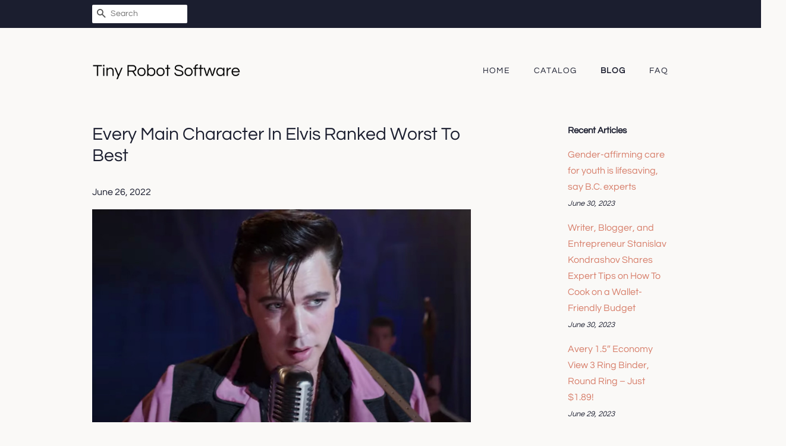

--- FILE ---
content_type: text/html; charset=utf-8
request_url: https://tinyrobotsoftware.com/blogs/news/every-main-character-in-elvis-ranked-worst-to-best
body_size: 36615
content:
<!doctype html>
<html class="no-js">
<head>
  
  <meta name="p:domain_verify" content="0e4618b8598ee064f6462eff4e9ddcf6"/>

  <!-- Basic page needs ================================================== -->
  <meta charset="utf-8">
  <meta http-equiv="X-UA-Compatible" content="IE=edge,chrome=1">

  

  <!-- Title and description ================================================== -->
  <title>
  Every Main Character In Elvis Ranked Worst To Best &ndash; Tiny Robot Software
  </title>

  
  <meta name="description" content="Baz Luhrmann is back! The Australian filmmaker is an artist that movie fans have extreme opinions about. Either you love Luhrmann&#39;s style, or you hate it. Luhrmann has been subverting expectations ever since he made his filmmaking debut with the 1992 romantic comedy &quot;Strictly Ballroom.&quot; Luhrmann took a much different a">
  

  <!-- Social meta ================================================== -->
  <!-- /snippets/social-meta-tags.liquid -->




<meta property="og:site_name" content="Tiny Robot Software">
<meta property="og:url" content="https://tinyrobotsoftware.com/blogs/news/every-main-character-in-elvis-ranked-worst-to-best">
<meta property="og:title" content="Every Main Character In Elvis Ranked Worst To Best">
<meta property="og:type" content="article">
<meta property="og:description" content="Baz Luhrmann is back! The Australian filmmaker is an artist that movie fans have extreme opinions about. Either you love Luhrmann's style, or you hate it. Luhrmann has been subverting expectations ever since he made his filmmaking debut with the 1992 romantic comedy "Strictly Ballroom." Luhrmann took a much different approach to the "dance comedy" than some movie fans were expecting.Luhrmann's next films got even wilder. Even though Luhrmann's adaptation of William Shakespeare's "Romeo + Juliet" didn't change a word of the original text, the film was set in the modern day. Luhrmann's next film, "Moulin Rouge!" became one of the best movie musicals of the 21st Century. The eccentric musical takes place in Paris during the early 20th century but features songs from modern artists like Elton John, Madonna, Nat King Cole, The Police, Queen, and Phil Collins. It even inspired a stage adaptation of the same name. Luhrmann took a similar approach with his adaptation of "The Great Gatsby." Who says that the Roaring '20s can't have a little bit of Jay-Z?Luhrmann's latest film, "Elvis," tells the story of the King of Rock 'n' Roll. Like all of Luhrmann's projects, "Elvis" has split critics down the middle. While Austin Butler's performance as the music icon has drawn the most attention, the film is stacked with an excellent cast. It's interesting to see how Luhrmann depicts the different figures in Elvis' life. Here is every main character in "Elvis," ranked from worst to best.Scotty MooreWhile Elvis was a singular voice in American music, he didn't single-handedly invigorate rock 'n' roll. Elvis was able to introduce American audiences to the emerging genre thanks to the hard work of his many collaborators. Even a casual Elvis fan can recognize the signature guitar riffs from songs like "Jailhouse Rock" or "Heartbreak Hotel." Ever wondered where those came from? Those groundbreaking chords were performed by Elvis' backing band, The Blue Moon Boys.Scotty Moore was not just Elvis' guitarist." He was a very influential musician in his own right. In 2011, Rolling Stone Magazine ranked him as the 29th greatest guitarist of all time. Luhrmann samples many different artists in the soundtrack for "Elvis," but strangely, there's not a lot of attention paid to Moore and The Blue Moon Boys. They are depicted as one-note characters. In the film, Moore (played by Xavier Samuel) and the band seem to wholeheartedly support Elvis — no matter what.Marion KeiskerMarion Keisker isn't as well-known as some of the other famous figures on this list, but she played an important role in introducing the world to Elvis. Keisker was the first person to ever record Elvis performing. Although Keisker was interested in Elvis' music, she had no idea how the events of July 18, 1953, would go on to change American pop culture. Keisker was employed at Sun Records and presided over the Memphis Recording Service session during Elvis' first recordings of "That's When Your Heartache Begins" and "My Happiness."Unfortunately, Keisker, portrayed by Kate Mulvany, is given little more than a cameo in "Elvis." While the film notes her importance, it doesn't spend a lot of time exploring Keisker's life beyond her role at Sun Records. In real life, Keisker went on to serve her country at the Ramstein U.S. Air Force base in Germany. She also worked in the Memphis division of the National Organization for Women.Jimmie Rodgers SnowElvis was unlike anything that the music industry had ever seen before. There weren't any white artists who did anything even remotely close to what Elvis was doing on stage. Colonel Tom Parker (played by Tom Hanks in the film) first becomes aware of Elvis after he is informed by one of his other performers, Jimmie Rodgers Snow (Kodi Smit-McPhee). Snow explains to Parker why Elvis has garnered a mixed-race fanbase. This inspires Parker to start taking Elvis more seriously.While Snow's scenes in "Elvis" are mostly played for laughs, they are effective in showing the difference between Elvis and his contemporaries. It's a little amusing to see Kodi Smit-McPhee give such a silly performance, as he has recently earned acclaim for his more serious work in last year's "The Power of the Dog." While he doesn't have a whole lot of screen time in the film, Smit-McPhee makes his scenes memorable. It's funny when he begins trying to adopt an Elvis-esque persona for himself.Priscilla PresleyElvis' relationship with his wife, Priscilla, is one of the most controversial aspects of his life. The couple met in 1959 when Elvis was serving in the Army. Priscilla was only 14 years old at the time. Elvis and Priscilla married in 1967. She would later give birth to Elvis' daughter, Lisa Marie, but the couple divorced in 1972.Unfortunately, "Elvis" dreally spend that much time exploring Elvis and Priscilla's relationship. The scene when they first meet is played like a storybook romance. Considering how satirical some aspects of the film are, the more sincere moments feel odd. While Olivia DeJonge certainly gives a respectable performance, the film doesn't explore all of the hardships that the couple went through.That being said, the real Priscilla Presley has praised Luhrmann's film. She wrote in a lengthy social media post that she "could feel how much work Baz and Austin put into trying to get it right." Presley admitted that she teared up during a screening of the film. Since the actual subject is happy, Priscilla Presley is saved from ranking any lower.Jerry SchillingElvis gained new collaborators at just the right moment in his career. After suffering through a period of creative disillusionment, Elvis was approached by the music producer Steve Binder and the talent manager Jerry Schilling. This is one of the most important moments in Luhrmann's film. He shows that after hearing feedback from someone who isn't Parker, Elvis is encouraged to improve his craft. He begins to shed the "family-friendly" persona that he had crafted and returns to the rebellious ways of his youth. Binder and Schilling allow Elvis to unlock his true potential.However, Binder (Dacre Montgomery) is given more scenes in "Elvis." His influence on Elvis is clear from their interactions during the making of Elvis' comeback TV special. While Schilling's work isn't taken for granted, it's not something that Luhrmann chooses to emphasize. However, Luke Bracey still does a great job with the material that he is given. It's nice to see Bracey in a good movie. Although he is a very talented actor, his work in "GI. Joe: Retaliation," "The November Man," and 2015's "Point Break" do not showcase his range.Vernon PresleyIt's clear from most historical accounts that Elvis' most important familial relationship was with his mother, Gladys. Luhrmann chooses to emphasize Elvis' maternal relationship in the film. While he doesn't depict Elvis as being disrespectful towards his father, Vernon, it's clear that they were not quite as close. However, Vernon remains fiercely loyal to Elvis throughout his life. Although he is not given very much to do, Richard Roxburgh delivers a strong performance as Vernon. Roxborough was already familiar with Luhrmann's filmmaking style, as he had previously co-starred in "Moulin Rouge!" as the main villain, the Duke. Roxborough does a great job at showing how Vernon is deceived into signing away his son's future to Colonel Tom Parker. Parker overwhelms the Presley family with his deceptive promises. Vernon is helpless to resist his charisma. It's not an unimportant aspect of the film, but Vernon's smaller role results in a lower ranking.Hank Snow"Elvis" takes a moment to acknowledge how different the King's music was from any of the other artists of his generation. Elvis' rebellious, dynamic stage performances couldn't have been more distinct from the country and Western music that audiences were used to. Among those mainstream artists was Hank Snow, the popular country singer who helped spotlight Elvis during the Grand Ole Opry tour."Elvis" depicts Snow as an earnest, respectful elder musician. He's surprised by Elvis' stage presence but doesn't feel jealous of the young man's rise to success. The underrated character actor David Wenham gives a respectable performance during his brief scenes. Wenham has unfortunately not been given many great roles following his work in "The Lord of the Rings" trilogy. While it's clear that Snow was important to platforming Elvis, the film spends more time showing how Elvis' music drew inspiration from African-American artists, so Snow falls a little bit lower on the list.Col. Tom ParkerYou can never doubt Tom Hanks' commitment. Hanks is one of the most versatile actors of his generation, and it's truly incredible to think of how much he has evolved since his early days. It's hard to believe that the goofy guy from "Splash," "You've Got Mail," and "Big" is the same man that gave such riveting dramatic performances in "Philadelphia," "Road to Perdition," "Saving Private Ryan," and "Captain Phillips." Given Hanks' unquestionably impressive track record, saying that his performance as Col. Tom Parker is his wildest swing yet is hardly a small statement.That being said, Hanks takes a huge risk with his depiction of Elvis' manager. He dons layers of makeup and chews the scenery. Placing Parker in the middle of the list is completely appropriate. There are points in which Hanks' absurdity is genuinely hilarious and scenes where he is legitimately terrifying. However, there are also moments in which Hanks' performance is so silly that it takes all the momentum out of the story. He occasionally feels like he is trying to upstage Butler, which he should not be doing in a movie called "Elvis."Luhrmann thinks that Elvis' dynamic with Parker was the defining relationship of his life. Does he get it right? Only somewhat.B.B. KingB.B. King was a singular artist in the music industry. It's about time that B.B. King received a biopic of his own, and thankfully, he's getting two. In addition to an official biopic that is being developed by B.B. King's estate, Wendell Pierce will be starring in the film "The Thrill Is On," which tells the story of King's friendship with the drummer Michael Zanetis. It will be exciting to see how both films chronicle King's tumultuous life. However, massive fans of the artist will be pleased to know that "Elvis" also does the late performer justice.B.B. King only appears briefly in "Elvis," but Kelvin Harrison Jr. nails his depiction. If you've seen 2022's "Cyrano," you probably already know that Harrison has an incredible vocal range. His renditions of King's iconic songs are simply astounding. "Elvis" doesn't tell King's entire life story, but it's not trying to. It simply spends an adequate amount of time honoring how Elvis and King interacted. However, the other Black artists that were part of Elvis' journey play slightly larger roles in the film, so they rank ahead of King.Little RichardIn 2020, the music industry lost an absolute titan. Little Richard, also known as the "Architect of Rock and Roll," tragically passed away at the age of 87. Little Richard essentially created the genre that Elvis would make world famous. "Tutti Frutti" changed the music industry when it debuted in 1955. Many famous musicians credit Little Richard's pioneering efforts for their success. Mick Jagger, Ringo Starr, Keith Richards, Quincy Jones, and Steven Van Zandt have all paid tribute to the lost legend.Nailing the depiction of Little Richard came with a lot of responsibility. Any "Elvis" biopic would have to pay tribute to his legacy. Little Richard had complimented Elvis on how he introduced rock and roll to a large, mainstream audience. Thankfully, Luhrmann takes an appropriate amount of time to pay homage to Little Richard.It's about time that a new Little Richard biopic is greenlit, and if it ever is, it would be great to see Alton Mason reprise the role. Even though he has only a few scenes with Elvis, Mason captures the essence of what made Little Richard so great. Amazingly, it is Mason's first feature film credit.Willie Mae 'Big Mama' ThorntonElvis drew heavy inspiration from Black artists throughout his career. Both Baz Luhrmann and Austin Butler have expressed their desire to make "Elvis" a respectful tribute to the cultural legacy of the Black performers who shaped Elvis. Although the film dedicates a fair amount of time to the people that influenced "Elvis," it's also a multifaceted biopic that is tackling many aspects of the singer's career. There could be an entire movie or miniseries dedicated solely to the importance of African-American culture in Elvis' work. One subplot in a single film is hardly enough time to flesh out all of the details.However, Luhrmann nails the depiction of Willie Mae Thornton, the iconic R&amp;B artist that performed under the moniker "Big Mama." Thornton was one of the most groundbreaking Black performers of all time. She made a major impression on a young Elvis. Thornton was the first artist to record the iconic Leiber and Stoller song "Hound Dog." "Hound Dog" would go on to become one of Elvis' biggest hits.Shonka Dukureh gives a breakout performance as Thornton. Her powerful rendition of "Hound Dog" is one of the most memorable moments in the film. The image of her performing remains etched in the mind of an adolescent Elvis. Steve BinderAre any "Stranger Things" fans out there? You may have seen that Billy Hargrove himself, Dacre Montgomery, pops up in "Elvis" as Steve Binder. It's a much different role than Billy. While Billy is a detestable bully, Binder is an important figure in Elvis' life who defined the latter half of his career. In the film, Elvis struggles to stay true to himself. Luhrmann shows how Col. Tom Parker tries to influence Elvis and turn him into a more "family-friendly" performer. Parker does not approve of the wild persona that Elvis is trying to craft. He even convinces Elvis to record a Christmas album, which is specifically designed to appeal to audiences of all ages.Elvis became a legend by disrupting the status quo. When Elvis first meets Binder, his future collaborator tells him like it is. Binder does not hide the fact that he thinks that Elvis' new records have been disappointing. Being critical of one of the most famous musicians in the world to his face takes courage. However, Binder's honesty is exactly what Elvis needs to hear. Binder pushes Elvis to unlock his true potential.Unlike Parker, Binder does not try to take advantage of Elvis. The scenes in which Binder helps create the '68 comeback special are some of the most entertaining moments in the film. If you want to be even more impressed with Montgomery, just watch any interview that he has done. You might be surprised to learn that he's British!Gladys PresleyElvis' life was defined by his relationship with his mother. Historians have noted that she was always the most important woman in his life. Although Elvis had many romantic relationships with different women, he remained loyal to Gladys. Nailing the depiction of Gladys is one of the most important things that any "Elvis" biopic must do. Thankfully, Helen Thomas delivers a fantastic performance. While some scenes in "Elvis" feel very melodramatic, all of the moments between Butler and Thomas feel completely sincere."Elvis" is a very long movie. At 159 minutes, the film could easily have become dull. Viewers are probably more interested in seeing Elvis performing on stage and not as invested in the slower moments during his childhood. However, the opening act of "Elvis" is effective because of how strong Thomas' performance is. She does a great job at showing where Elvis came from. He was raised in poverty and learned that hard work was the only way to improve his circumstances. Elvis' drive to keep pushing himself stems from the lessons that his mother taught him.Elvis' parents are sidelined towards the end of the film. Luhrmann chooses to focus on Elvis' relationship with his manager, Colonel Tom Parker. While Vernon isn't given as much to do in the later scenes, Gladys remains just as important. Elvis PresleyThe No. 1 choice is rather obvious, but Austin Butler truly delivers a tour de force performance as Elvis Presley. It was a role that he fought hard to get. Butler beat out actors like Miles Teller, Ansel Elgort, Aaron Taylor-Johnson, and Harry Styles for the part. Given the tremendous expectations that come with playing one of the most famous performers in American history, it was no easy task.Butler also had to compete against other depictions of Elvis. Kurt Russell had already given a pretty phenomenal performance as the King in John Carpenter's 1979 television film "Elvis," and Jonathan Rhys-Meyers earned praise for his nuanced take on the icon in the 2005 biographical CBS miniseries "Elvis: The Early Years." It's also worth noting that Elvis himself starred in many films during his lifetime, including "Blue Hawaii," "Jailhouse Rock," "King Creole," and "The Trouble With Girls." That being said, Butler still managed to take a unique spin on Elvis. He delves into Elvis' insecurities. He's haunted by the death of his brother and feels like he has not done enough to provide for his parents. Elvis struggles to define his image. When his fans accuse him of selling out, Elvis reverts to the rebellious persona that had made him so famous in the first place. Butler is utterly captivating when he is on stage. Although "Elvis" is hardly a perfect film, every note of Butler's performance is perfect. Read this next: The 14 Greatest Biopics Of The 21st CenturyThe post Every Main Character in Elvis Ranked Worst to Best appeared first on /Film.">

<meta property="og:image" content="http://tinyrobotsoftware.com/cdn/shop/articles/46570989091cbacf4f72c8d2185d1039_1200x1200.jpg?v=1656295041">
<meta property="og:image:secure_url" content="https://tinyrobotsoftware.com/cdn/shop/articles/46570989091cbacf4f72c8d2185d1039_1200x1200.jpg?v=1656295041">


<meta name="twitter:card" content="summary_large_image">
<meta name="twitter:title" content="Every Main Character In Elvis Ranked Worst To Best">
<meta name="twitter:description" content="Baz Luhrmann is back! The Australian filmmaker is an artist that movie fans have extreme opinions about. Either you love Luhrmann's style, or you hate it. Luhrmann has been subverting expectations ever since he made his filmmaking debut with the 1992 romantic comedy "Strictly Ballroom." Luhrmann took a much different approach to the "dance comedy" than some movie fans were expecting.Luhrmann's next films got even wilder. Even though Luhrmann's adaptation of William Shakespeare's "Romeo + Juliet" didn't change a word of the original text, the film was set in the modern day. Luhrmann's next film, "Moulin Rouge!" became one of the best movie musicals of the 21st Century. The eccentric musical takes place in Paris during the early 20th century but features songs from modern artists like Elton John, Madonna, Nat King Cole, The Police, Queen, and Phil Collins. It even inspired a stage adaptation of the same name. Luhrmann took a similar approach with his adaptation of "The Great Gatsby." Who says that the Roaring '20s can't have a little bit of Jay-Z?Luhrmann's latest film, "Elvis," tells the story of the King of Rock 'n' Roll. Like all of Luhrmann's projects, "Elvis" has split critics down the middle. While Austin Butler's performance as the music icon has drawn the most attention, the film is stacked with an excellent cast. It's interesting to see how Luhrmann depicts the different figures in Elvis' life. Here is every main character in "Elvis," ranked from worst to best.Scotty MooreWhile Elvis was a singular voice in American music, he didn't single-handedly invigorate rock 'n' roll. Elvis was able to introduce American audiences to the emerging genre thanks to the hard work of his many collaborators. Even a casual Elvis fan can recognize the signature guitar riffs from songs like "Jailhouse Rock" or "Heartbreak Hotel." Ever wondered where those came from? Those groundbreaking chords were performed by Elvis' backing band, The Blue Moon Boys.Scotty Moore was not just Elvis' guitarist." He was a very influential musician in his own right. In 2011, Rolling Stone Magazine ranked him as the 29th greatest guitarist of all time. Luhrmann samples many different artists in the soundtrack for "Elvis," but strangely, there's not a lot of attention paid to Moore and The Blue Moon Boys. They are depicted as one-note characters. In the film, Moore (played by Xavier Samuel) and the band seem to wholeheartedly support Elvis — no matter what.Marion KeiskerMarion Keisker isn't as well-known as some of the other famous figures on this list, but she played an important role in introducing the world to Elvis. Keisker was the first person to ever record Elvis performing. Although Keisker was interested in Elvis' music, she had no idea how the events of July 18, 1953, would go on to change American pop culture. Keisker was employed at Sun Records and presided over the Memphis Recording Service session during Elvis' first recordings of "That's When Your Heartache Begins" and "My Happiness."Unfortunately, Keisker, portrayed by Kate Mulvany, is given little more than a cameo in "Elvis." While the film notes her importance, it doesn't spend a lot of time exploring Keisker's life beyond her role at Sun Records. In real life, Keisker went on to serve her country at the Ramstein U.S. Air Force base in Germany. She also worked in the Memphis division of the National Organization for Women.Jimmie Rodgers SnowElvis was unlike anything that the music industry had ever seen before. There weren't any white artists who did anything even remotely close to what Elvis was doing on stage. Colonel Tom Parker (played by Tom Hanks in the film) first becomes aware of Elvis after he is informed by one of his other performers, Jimmie Rodgers Snow (Kodi Smit-McPhee). Snow explains to Parker why Elvis has garnered a mixed-race fanbase. This inspires Parker to start taking Elvis more seriously.While Snow's scenes in "Elvis" are mostly played for laughs, they are effective in showing the difference between Elvis and his contemporaries. It's a little amusing to see Kodi Smit-McPhee give such a silly performance, as he has recently earned acclaim for his more serious work in last year's "The Power of the Dog." While he doesn't have a whole lot of screen time in the film, Smit-McPhee makes his scenes memorable. It's funny when he begins trying to adopt an Elvis-esque persona for himself.Priscilla PresleyElvis' relationship with his wife, Priscilla, is one of the most controversial aspects of his life. The couple met in 1959 when Elvis was serving in the Army. Priscilla was only 14 years old at the time. Elvis and Priscilla married in 1967. She would later give birth to Elvis' daughter, Lisa Marie, but the couple divorced in 1972.Unfortunately, "Elvis" dreally spend that much time exploring Elvis and Priscilla's relationship. The scene when they first meet is played like a storybook romance. Considering how satirical some aspects of the film are, the more sincere moments feel odd. While Olivia DeJonge certainly gives a respectable performance, the film doesn't explore all of the hardships that the couple went through.That being said, the real Priscilla Presley has praised Luhrmann's film. She wrote in a lengthy social media post that she "could feel how much work Baz and Austin put into trying to get it right." Presley admitted that she teared up during a screening of the film. Since the actual subject is happy, Priscilla Presley is saved from ranking any lower.Jerry SchillingElvis gained new collaborators at just the right moment in his career. After suffering through a period of creative disillusionment, Elvis was approached by the music producer Steve Binder and the talent manager Jerry Schilling. This is one of the most important moments in Luhrmann's film. He shows that after hearing feedback from someone who isn't Parker, Elvis is encouraged to improve his craft. He begins to shed the "family-friendly" persona that he had crafted and returns to the rebellious ways of his youth. Binder and Schilling allow Elvis to unlock his true potential.However, Binder (Dacre Montgomery) is given more scenes in "Elvis." His influence on Elvis is clear from their interactions during the making of Elvis' comeback TV special. While Schilling's work isn't taken for granted, it's not something that Luhrmann chooses to emphasize. However, Luke Bracey still does a great job with the material that he is given. It's nice to see Bracey in a good movie. Although he is a very talented actor, his work in "GI. Joe: Retaliation," "The November Man," and 2015's "Point Break" do not showcase his range.Vernon PresleyIt's clear from most historical accounts that Elvis' most important familial relationship was with his mother, Gladys. Luhrmann chooses to emphasize Elvis' maternal relationship in the film. While he doesn't depict Elvis as being disrespectful towards his father, Vernon, it's clear that they were not quite as close. However, Vernon remains fiercely loyal to Elvis throughout his life. Although he is not given very much to do, Richard Roxburgh delivers a strong performance as Vernon. Roxborough was already familiar with Luhrmann's filmmaking style, as he had previously co-starred in "Moulin Rouge!" as the main villain, the Duke. Roxborough does a great job at showing how Vernon is deceived into signing away his son's future to Colonel Tom Parker. Parker overwhelms the Presley family with his deceptive promises. Vernon is helpless to resist his charisma. It's not an unimportant aspect of the film, but Vernon's smaller role results in a lower ranking.Hank Snow"Elvis" takes a moment to acknowledge how different the King's music was from any of the other artists of his generation. Elvis' rebellious, dynamic stage performances couldn't have been more distinct from the country and Western music that audiences were used to. Among those mainstream artists was Hank Snow, the popular country singer who helped spotlight Elvis during the Grand Ole Opry tour."Elvis" depicts Snow as an earnest, respectful elder musician. He's surprised by Elvis' stage presence but doesn't feel jealous of the young man's rise to success. The underrated character actor David Wenham gives a respectable performance during his brief scenes. Wenham has unfortunately not been given many great roles following his work in "The Lord of the Rings" trilogy. While it's clear that Snow was important to platforming Elvis, the film spends more time showing how Elvis' music drew inspiration from African-American artists, so Snow falls a little bit lower on the list.Col. Tom ParkerYou can never doubt Tom Hanks' commitment. Hanks is one of the most versatile actors of his generation, and it's truly incredible to think of how much he has evolved since his early days. It's hard to believe that the goofy guy from "Splash," "You've Got Mail," and "Big" is the same man that gave such riveting dramatic performances in "Philadelphia," "Road to Perdition," "Saving Private Ryan," and "Captain Phillips." Given Hanks' unquestionably impressive track record, saying that his performance as Col. Tom Parker is his wildest swing yet is hardly a small statement.That being said, Hanks takes a huge risk with his depiction of Elvis' manager. He dons layers of makeup and chews the scenery. Placing Parker in the middle of the list is completely appropriate. There are points in which Hanks' absurdity is genuinely hilarious and scenes where he is legitimately terrifying. However, there are also moments in which Hanks' performance is so silly that it takes all the momentum out of the story. He occasionally feels like he is trying to upstage Butler, which he should not be doing in a movie called "Elvis."Luhrmann thinks that Elvis' dynamic with Parker was the defining relationship of his life. Does he get it right? Only somewhat.B.B. KingB.B. King was a singular artist in the music industry. It's about time that B.B. King received a biopic of his own, and thankfully, he's getting two. In addition to an official biopic that is being developed by B.B. King's estate, Wendell Pierce will be starring in the film "The Thrill Is On," which tells the story of King's friendship with the drummer Michael Zanetis. It will be exciting to see how both films chronicle King's tumultuous life. However, massive fans of the artist will be pleased to know that "Elvis" also does the late performer justice.B.B. King only appears briefly in "Elvis," but Kelvin Harrison Jr. nails his depiction. If you've seen 2022's "Cyrano," you probably already know that Harrison has an incredible vocal range. His renditions of King's iconic songs are simply astounding. "Elvis" doesn't tell King's entire life story, but it's not trying to. It simply spends an adequate amount of time honoring how Elvis and King interacted. However, the other Black artists that were part of Elvis' journey play slightly larger roles in the film, so they rank ahead of King.Little RichardIn 2020, the music industry lost an absolute titan. Little Richard, also known as the "Architect of Rock and Roll," tragically passed away at the age of 87. Little Richard essentially created the genre that Elvis would make world famous. "Tutti Frutti" changed the music industry when it debuted in 1955. Many famous musicians credit Little Richard's pioneering efforts for their success. Mick Jagger, Ringo Starr, Keith Richards, Quincy Jones, and Steven Van Zandt have all paid tribute to the lost legend.Nailing the depiction of Little Richard came with a lot of responsibility. Any "Elvis" biopic would have to pay tribute to his legacy. Little Richard had complimented Elvis on how he introduced rock and roll to a large, mainstream audience. Thankfully, Luhrmann takes an appropriate amount of time to pay homage to Little Richard.It's about time that a new Little Richard biopic is greenlit, and if it ever is, it would be great to see Alton Mason reprise the role. Even though he has only a few scenes with Elvis, Mason captures the essence of what made Little Richard so great. Amazingly, it is Mason's first feature film credit.Willie Mae 'Big Mama' ThorntonElvis drew heavy inspiration from Black artists throughout his career. Both Baz Luhrmann and Austin Butler have expressed their desire to make "Elvis" a respectful tribute to the cultural legacy of the Black performers who shaped Elvis. Although the film dedicates a fair amount of time to the people that influenced "Elvis," it's also a multifaceted biopic that is tackling many aspects of the singer's career. There could be an entire movie or miniseries dedicated solely to the importance of African-American culture in Elvis' work. One subplot in a single film is hardly enough time to flesh out all of the details.However, Luhrmann nails the depiction of Willie Mae Thornton, the iconic R&amp;B artist that performed under the moniker "Big Mama." Thornton was one of the most groundbreaking Black performers of all time. She made a major impression on a young Elvis. Thornton was the first artist to record the iconic Leiber and Stoller song "Hound Dog." "Hound Dog" would go on to become one of Elvis' biggest hits.Shonka Dukureh gives a breakout performance as Thornton. Her powerful rendition of "Hound Dog" is one of the most memorable moments in the film. The image of her performing remains etched in the mind of an adolescent Elvis. Steve BinderAre any "Stranger Things" fans out there? You may have seen that Billy Hargrove himself, Dacre Montgomery, pops up in "Elvis" as Steve Binder. It's a much different role than Billy. While Billy is a detestable bully, Binder is an important figure in Elvis' life who defined the latter half of his career. In the film, Elvis struggles to stay true to himself. Luhrmann shows how Col. Tom Parker tries to influence Elvis and turn him into a more "family-friendly" performer. Parker does not approve of the wild persona that Elvis is trying to craft. He even convinces Elvis to record a Christmas album, which is specifically designed to appeal to audiences of all ages.Elvis became a legend by disrupting the status quo. When Elvis first meets Binder, his future collaborator tells him like it is. Binder does not hide the fact that he thinks that Elvis' new records have been disappointing. Being critical of one of the most famous musicians in the world to his face takes courage. However, Binder's honesty is exactly what Elvis needs to hear. Binder pushes Elvis to unlock his true potential.Unlike Parker, Binder does not try to take advantage of Elvis. The scenes in which Binder helps create the '68 comeback special are some of the most entertaining moments in the film. If you want to be even more impressed with Montgomery, just watch any interview that he has done. You might be surprised to learn that he's British!Gladys PresleyElvis' life was defined by his relationship with his mother. Historians have noted that she was always the most important woman in his life. Although Elvis had many romantic relationships with different women, he remained loyal to Gladys. Nailing the depiction of Gladys is one of the most important things that any "Elvis" biopic must do. Thankfully, Helen Thomas delivers a fantastic performance. While some scenes in "Elvis" feel very melodramatic, all of the moments between Butler and Thomas feel completely sincere."Elvis" is a very long movie. At 159 minutes, the film could easily have become dull. Viewers are probably more interested in seeing Elvis performing on stage and not as invested in the slower moments during his childhood. However, the opening act of "Elvis" is effective because of how strong Thomas' performance is. She does a great job at showing where Elvis came from. He was raised in poverty and learned that hard work was the only way to improve his circumstances. Elvis' drive to keep pushing himself stems from the lessons that his mother taught him.Elvis' parents are sidelined towards the end of the film. Luhrmann chooses to focus on Elvis' relationship with his manager, Colonel Tom Parker. While Vernon isn't given as much to do in the later scenes, Gladys remains just as important. Elvis PresleyThe No. 1 choice is rather obvious, but Austin Butler truly delivers a tour de force performance as Elvis Presley. It was a role that he fought hard to get. Butler beat out actors like Miles Teller, Ansel Elgort, Aaron Taylor-Johnson, and Harry Styles for the part. Given the tremendous expectations that come with playing one of the most famous performers in American history, it was no easy task.Butler also had to compete against other depictions of Elvis. Kurt Russell had already given a pretty phenomenal performance as the King in John Carpenter's 1979 television film "Elvis," and Jonathan Rhys-Meyers earned praise for his nuanced take on the icon in the 2005 biographical CBS miniseries "Elvis: The Early Years." It's also worth noting that Elvis himself starred in many films during his lifetime, including "Blue Hawaii," "Jailhouse Rock," "King Creole," and "The Trouble With Girls." That being said, Butler still managed to take a unique spin on Elvis. He delves into Elvis' insecurities. He's haunted by the death of his brother and feels like he has not done enough to provide for his parents. Elvis struggles to define his image. When his fans accuse him of selling out, Elvis reverts to the rebellious persona that had made him so famous in the first place. Butler is utterly captivating when he is on stage. Although "Elvis" is hardly a perfect film, every note of Butler's performance is perfect. Read this next: The 14 Greatest Biopics Of The 21st CenturyThe post Every Main Character in Elvis Ranked Worst to Best appeared first on /Film.">


  <!-- Helpers ================================================== -->
  <link rel="canonical" href="https://tinyrobotsoftware.com/blogs/news/every-main-character-in-elvis-ranked-worst-to-best">
  <meta name="viewport" content="width=device-width,initial-scale=1">
  <meta name="theme-color" content="#d77e6a">

  <!-- CSS ================================================== -->
  <link href="//tinyrobotsoftware.com/cdn/shop/t/2/assets/timber.scss.css?v=56034123007393133781656109407" rel="stylesheet" type="text/css" media="all" />
  <link href="//tinyrobotsoftware.com/cdn/shop/t/2/assets/theme.scss.css?v=28617871750430288711656109407" rel="stylesheet" type="text/css" media="all" />

  <script>
    window.theme = window.theme || {};

    var theme = {
      strings: {
        addToCart: "Add to Cart",
        soldOut: "Sold Out",
        unavailable: "Unavailable",
        zoomClose: "Close (Esc)",
        zoomPrev: "Previous (Left arrow key)",
        zoomNext: "Next (Right arrow key)",
        addressError: "Error looking up that address",
        addressNoResults: "No results for that address",
        addressQueryLimit: "You have exceeded the Google API usage limit. Consider upgrading to a \u003ca href=\"https:\/\/developers.google.com\/maps\/premium\/usage-limits\"\u003ePremium Plan\u003c\/a\u003e.",
        authError: "There was a problem authenticating your Google Maps API Key."
      },
      settings: {
        // Adding some settings to allow the editor to update correctly when they are changed
        enableWideLayout: false,
        typeAccentTransform: true,
        typeAccentSpacing: true,
        baseFontSize: '16px',
        headerBaseFontSize: '30px',
        accentFontSize: '14px'
      },
      variables: {
        mediaQueryMedium: 'screen and (max-width: 768px)',
        bpSmall: false
      },
      moneyFormat: "${{amount}}"
    }

    document.documentElement.className = document.documentElement.className.replace('no-js', 'supports-js');
  </script>

  <!-- Header hook for plugins ================================================== -->
  <script>window.performance && window.performance.mark && window.performance.mark('shopify.content_for_header.start');</script><meta id="shopify-digital-wallet" name="shopify-digital-wallet" content="/8759050302/digital_wallets/dialog">
<link rel="alternate" type="application/atom+xml" title="Feed" href="/blogs/news.atom" />
<script async="async" src="/checkouts/internal/preloads.js?locale=en-US"></script>
<script id="shopify-features" type="application/json">{"accessToken":"63ed523fa4db8bf96e975dec725f8ec2","betas":["rich-media-storefront-analytics"],"domain":"tinyrobotsoftware.com","predictiveSearch":true,"shopId":8759050302,"locale":"en"}</script>
<script>var Shopify = Shopify || {};
Shopify.shop = "tinyrobotsoftware.myshopify.com";
Shopify.locale = "en";
Shopify.currency = {"active":"USD","rate":"1.0"};
Shopify.country = "US";
Shopify.theme = {"name":"minimal2-customized-06mar2019-0158pm","id":45536346174,"schema_name":"Minimal","schema_version":"10.0.2","theme_store_id":null,"role":"main"};
Shopify.theme.handle = "null";
Shopify.theme.style = {"id":null,"handle":null};
Shopify.cdnHost = "tinyrobotsoftware.com/cdn";
Shopify.routes = Shopify.routes || {};
Shopify.routes.root = "/";</script>
<script type="module">!function(o){(o.Shopify=o.Shopify||{}).modules=!0}(window);</script>
<script>!function(o){function n(){var o=[];function n(){o.push(Array.prototype.slice.apply(arguments))}return n.q=o,n}var t=o.Shopify=o.Shopify||{};t.loadFeatures=n(),t.autoloadFeatures=n()}(window);</script>
<script id="shop-js-analytics" type="application/json">{"pageType":"article"}</script>
<script defer="defer" async type="module" src="//tinyrobotsoftware.com/cdn/shopifycloud/shop-js/modules/v2/client.init-shop-cart-sync_WVOgQShq.en.esm.js"></script>
<script defer="defer" async type="module" src="//tinyrobotsoftware.com/cdn/shopifycloud/shop-js/modules/v2/chunk.common_C_13GLB1.esm.js"></script>
<script defer="defer" async type="module" src="//tinyrobotsoftware.com/cdn/shopifycloud/shop-js/modules/v2/chunk.modal_CLfMGd0m.esm.js"></script>
<script type="module">
  await import("//tinyrobotsoftware.com/cdn/shopifycloud/shop-js/modules/v2/client.init-shop-cart-sync_WVOgQShq.en.esm.js");
await import("//tinyrobotsoftware.com/cdn/shopifycloud/shop-js/modules/v2/chunk.common_C_13GLB1.esm.js");
await import("//tinyrobotsoftware.com/cdn/shopifycloud/shop-js/modules/v2/chunk.modal_CLfMGd0m.esm.js");

  window.Shopify.SignInWithShop?.initShopCartSync?.({"fedCMEnabled":true,"windoidEnabled":true});

</script>
<script id="__st">var __st={"a":8759050302,"offset":-18000,"reqid":"1c5fd44e-30f2-4bc0-8494-eb6520ba7e95-1769615920","pageurl":"tinyrobotsoftware.com\/blogs\/news\/every-main-character-in-elvis-ranked-worst-to-best","s":"articles-557212467262","u":"4da906df819f","p":"article","rtyp":"article","rid":557212467262};</script>
<script>window.ShopifyPaypalV4VisibilityTracking = true;</script>
<script id="captcha-bootstrap">!function(){'use strict';const t='contact',e='account',n='new_comment',o=[[t,t],['blogs',n],['comments',n],[t,'customer']],c=[[e,'customer_login'],[e,'guest_login'],[e,'recover_customer_password'],[e,'create_customer']],r=t=>t.map((([t,e])=>`form[action*='/${t}']:not([data-nocaptcha='true']) input[name='form_type'][value='${e}']`)).join(','),a=t=>()=>t?[...document.querySelectorAll(t)].map((t=>t.form)):[];function s(){const t=[...o],e=r(t);return a(e)}const i='password',u='form_key',d=['recaptcha-v3-token','g-recaptcha-response','h-captcha-response',i],f=()=>{try{return window.sessionStorage}catch{return}},m='__shopify_v',_=t=>t.elements[u];function p(t,e,n=!1){try{const o=window.sessionStorage,c=JSON.parse(o.getItem(e)),{data:r}=function(t){const{data:e,action:n}=t;return t[m]||n?{data:e,action:n}:{data:t,action:n}}(c);for(const[e,n]of Object.entries(r))t.elements[e]&&(t.elements[e].value=n);n&&o.removeItem(e)}catch(o){console.error('form repopulation failed',{error:o})}}const l='form_type',E='cptcha';function T(t){t.dataset[E]=!0}const w=window,h=w.document,L='Shopify',v='ce_forms',y='captcha';let A=!1;((t,e)=>{const n=(g='f06e6c50-85a8-45c8-87d0-21a2b65856fe',I='https://cdn.shopify.com/shopifycloud/storefront-forms-hcaptcha/ce_storefront_forms_captcha_hcaptcha.v1.5.2.iife.js',D={infoText:'Protected by hCaptcha',privacyText:'Privacy',termsText:'Terms'},(t,e,n)=>{const o=w[L][v],c=o.bindForm;if(c)return c(t,g,e,D).then(n);var r;o.q.push([[t,g,e,D],n]),r=I,A||(h.body.append(Object.assign(h.createElement('script'),{id:'captcha-provider',async:!0,src:r})),A=!0)});var g,I,D;w[L]=w[L]||{},w[L][v]=w[L][v]||{},w[L][v].q=[],w[L][y]=w[L][y]||{},w[L][y].protect=function(t,e){n(t,void 0,e),T(t)},Object.freeze(w[L][y]),function(t,e,n,w,h,L){const[v,y,A,g]=function(t,e,n){const i=e?o:[],u=t?c:[],d=[...i,...u],f=r(d),m=r(i),_=r(d.filter((([t,e])=>n.includes(e))));return[a(f),a(m),a(_),s()]}(w,h,L),I=t=>{const e=t.target;return e instanceof HTMLFormElement?e:e&&e.form},D=t=>v().includes(t);t.addEventListener('submit',(t=>{const e=I(t);if(!e)return;const n=D(e)&&!e.dataset.hcaptchaBound&&!e.dataset.recaptchaBound,o=_(e),c=g().includes(e)&&(!o||!o.value);(n||c)&&t.preventDefault(),c&&!n&&(function(t){try{if(!f())return;!function(t){const e=f();if(!e)return;const n=_(t);if(!n)return;const o=n.value;o&&e.removeItem(o)}(t);const e=Array.from(Array(32),(()=>Math.random().toString(36)[2])).join('');!function(t,e){_(t)||t.append(Object.assign(document.createElement('input'),{type:'hidden',name:u})),t.elements[u].value=e}(t,e),function(t,e){const n=f();if(!n)return;const o=[...t.querySelectorAll(`input[type='${i}']`)].map((({name:t})=>t)),c=[...d,...o],r={};for(const[a,s]of new FormData(t).entries())c.includes(a)||(r[a]=s);n.setItem(e,JSON.stringify({[m]:1,action:t.action,data:r}))}(t,e)}catch(e){console.error('failed to persist form',e)}}(e),e.submit())}));const S=(t,e)=>{t&&!t.dataset[E]&&(n(t,e.some((e=>e===t))),T(t))};for(const o of['focusin','change'])t.addEventListener(o,(t=>{const e=I(t);D(e)&&S(e,y())}));const B=e.get('form_key'),M=e.get(l),P=B&&M;t.addEventListener('DOMContentLoaded',(()=>{const t=y();if(P)for(const e of t)e.elements[l].value===M&&p(e,B);[...new Set([...A(),...v().filter((t=>'true'===t.dataset.shopifyCaptcha))])].forEach((e=>S(e,t)))}))}(h,new URLSearchParams(w.location.search),n,t,e,['guest_login'])})(!0,!0)}();</script>
<script integrity="sha256-4kQ18oKyAcykRKYeNunJcIwy7WH5gtpwJnB7kiuLZ1E=" data-source-attribution="shopify.loadfeatures" defer="defer" src="//tinyrobotsoftware.com/cdn/shopifycloud/storefront/assets/storefront/load_feature-a0a9edcb.js" crossorigin="anonymous"></script>
<script data-source-attribution="shopify.dynamic_checkout.dynamic.init">var Shopify=Shopify||{};Shopify.PaymentButton=Shopify.PaymentButton||{isStorefrontPortableWallets:!0,init:function(){window.Shopify.PaymentButton.init=function(){};var t=document.createElement("script");t.src="https://tinyrobotsoftware.com/cdn/shopifycloud/portable-wallets/latest/portable-wallets.en.js",t.type="module",document.head.appendChild(t)}};
</script>
<script data-source-attribution="shopify.dynamic_checkout.buyer_consent">
  function portableWalletsHideBuyerConsent(e){var t=document.getElementById("shopify-buyer-consent"),n=document.getElementById("shopify-subscription-policy-button");t&&n&&(t.classList.add("hidden"),t.setAttribute("aria-hidden","true"),n.removeEventListener("click",e))}function portableWalletsShowBuyerConsent(e){var t=document.getElementById("shopify-buyer-consent"),n=document.getElementById("shopify-subscription-policy-button");t&&n&&(t.classList.remove("hidden"),t.removeAttribute("aria-hidden"),n.addEventListener("click",e))}window.Shopify?.PaymentButton&&(window.Shopify.PaymentButton.hideBuyerConsent=portableWalletsHideBuyerConsent,window.Shopify.PaymentButton.showBuyerConsent=portableWalletsShowBuyerConsent);
</script>
<script data-source-attribution="shopify.dynamic_checkout.cart.bootstrap">document.addEventListener("DOMContentLoaded",(function(){function t(){return document.querySelector("shopify-accelerated-checkout-cart, shopify-accelerated-checkout")}if(t())Shopify.PaymentButton.init();else{new MutationObserver((function(e,n){t()&&(Shopify.PaymentButton.init(),n.disconnect())})).observe(document.body,{childList:!0,subtree:!0})}}));
</script>

<script>window.performance && window.performance.mark && window.performance.mark('shopify.content_for_header.end');</script>

  <script src="//tinyrobotsoftware.com/cdn/shop/t/2/assets/jquery-2.2.3.min.js?v=58211863146907186831552575101" type="text/javascript"></script>

  <script src="//tinyrobotsoftware.com/cdn/shop/t/2/assets/lazysizes.min.js?v=177476512571513845041552575101" async="async"></script>

  
  

<link href="https://monorail-edge.shopifysvc.com" rel="dns-prefetch">
<script>(function(){if ("sendBeacon" in navigator && "performance" in window) {try {var session_token_from_headers = performance.getEntriesByType('navigation')[0].serverTiming.find(x => x.name == '_s').description;} catch {var session_token_from_headers = undefined;}var session_cookie_matches = document.cookie.match(/_shopify_s=([^;]*)/);var session_token_from_cookie = session_cookie_matches && session_cookie_matches.length === 2 ? session_cookie_matches[1] : "";var session_token = session_token_from_headers || session_token_from_cookie || "";function handle_abandonment_event(e) {var entries = performance.getEntries().filter(function(entry) {return /monorail-edge.shopifysvc.com/.test(entry.name);});if (!window.abandonment_tracked && entries.length === 0) {window.abandonment_tracked = true;var currentMs = Date.now();var navigation_start = performance.timing.navigationStart;var payload = {shop_id: 8759050302,url: window.location.href,navigation_start,duration: currentMs - navigation_start,session_token,page_type: "article"};window.navigator.sendBeacon("https://monorail-edge.shopifysvc.com/v1/produce", JSON.stringify({schema_id: "online_store_buyer_site_abandonment/1.1",payload: payload,metadata: {event_created_at_ms: currentMs,event_sent_at_ms: currentMs}}));}}window.addEventListener('pagehide', handle_abandonment_event);}}());</script>
<script id="web-pixels-manager-setup">(function e(e,d,r,n,o){if(void 0===o&&(o={}),!Boolean(null===(a=null===(i=window.Shopify)||void 0===i?void 0:i.analytics)||void 0===a?void 0:a.replayQueue)){var i,a;window.Shopify=window.Shopify||{};var t=window.Shopify;t.analytics=t.analytics||{};var s=t.analytics;s.replayQueue=[],s.publish=function(e,d,r){return s.replayQueue.push([e,d,r]),!0};try{self.performance.mark("wpm:start")}catch(e){}var l=function(){var e={modern:/Edge?\/(1{2}[4-9]|1[2-9]\d|[2-9]\d{2}|\d{4,})\.\d+(\.\d+|)|Firefox\/(1{2}[4-9]|1[2-9]\d|[2-9]\d{2}|\d{4,})\.\d+(\.\d+|)|Chrom(ium|e)\/(9{2}|\d{3,})\.\d+(\.\d+|)|(Maci|X1{2}).+ Version\/(15\.\d+|(1[6-9]|[2-9]\d|\d{3,})\.\d+)([,.]\d+|)( \(\w+\)|)( Mobile\/\w+|) Safari\/|Chrome.+OPR\/(9{2}|\d{3,})\.\d+\.\d+|(CPU[ +]OS|iPhone[ +]OS|CPU[ +]iPhone|CPU IPhone OS|CPU iPad OS)[ +]+(15[._]\d+|(1[6-9]|[2-9]\d|\d{3,})[._]\d+)([._]\d+|)|Android:?[ /-](13[3-9]|1[4-9]\d|[2-9]\d{2}|\d{4,})(\.\d+|)(\.\d+|)|Android.+Firefox\/(13[5-9]|1[4-9]\d|[2-9]\d{2}|\d{4,})\.\d+(\.\d+|)|Android.+Chrom(ium|e)\/(13[3-9]|1[4-9]\d|[2-9]\d{2}|\d{4,})\.\d+(\.\d+|)|SamsungBrowser\/([2-9]\d|\d{3,})\.\d+/,legacy:/Edge?\/(1[6-9]|[2-9]\d|\d{3,})\.\d+(\.\d+|)|Firefox\/(5[4-9]|[6-9]\d|\d{3,})\.\d+(\.\d+|)|Chrom(ium|e)\/(5[1-9]|[6-9]\d|\d{3,})\.\d+(\.\d+|)([\d.]+$|.*Safari\/(?![\d.]+ Edge\/[\d.]+$))|(Maci|X1{2}).+ Version\/(10\.\d+|(1[1-9]|[2-9]\d|\d{3,})\.\d+)([,.]\d+|)( \(\w+\)|)( Mobile\/\w+|) Safari\/|Chrome.+OPR\/(3[89]|[4-9]\d|\d{3,})\.\d+\.\d+|(CPU[ +]OS|iPhone[ +]OS|CPU[ +]iPhone|CPU IPhone OS|CPU iPad OS)[ +]+(10[._]\d+|(1[1-9]|[2-9]\d|\d{3,})[._]\d+)([._]\d+|)|Android:?[ /-](13[3-9]|1[4-9]\d|[2-9]\d{2}|\d{4,})(\.\d+|)(\.\d+|)|Mobile Safari.+OPR\/([89]\d|\d{3,})\.\d+\.\d+|Android.+Firefox\/(13[5-9]|1[4-9]\d|[2-9]\d{2}|\d{4,})\.\d+(\.\d+|)|Android.+Chrom(ium|e)\/(13[3-9]|1[4-9]\d|[2-9]\d{2}|\d{4,})\.\d+(\.\d+|)|Android.+(UC? ?Browser|UCWEB|U3)[ /]?(15\.([5-9]|\d{2,})|(1[6-9]|[2-9]\d|\d{3,})\.\d+)\.\d+|SamsungBrowser\/(5\.\d+|([6-9]|\d{2,})\.\d+)|Android.+MQ{2}Browser\/(14(\.(9|\d{2,})|)|(1[5-9]|[2-9]\d|\d{3,})(\.\d+|))(\.\d+|)|K[Aa][Ii]OS\/(3\.\d+|([4-9]|\d{2,})\.\d+)(\.\d+|)/},d=e.modern,r=e.legacy,n=navigator.userAgent;return n.match(d)?"modern":n.match(r)?"legacy":"unknown"}(),u="modern"===l?"modern":"legacy",c=(null!=n?n:{modern:"",legacy:""})[u],f=function(e){return[e.baseUrl,"/wpm","/b",e.hashVersion,"modern"===e.buildTarget?"m":"l",".js"].join("")}({baseUrl:d,hashVersion:r,buildTarget:u}),m=function(e){var d=e.version,r=e.bundleTarget,n=e.surface,o=e.pageUrl,i=e.monorailEndpoint;return{emit:function(e){var a=e.status,t=e.errorMsg,s=(new Date).getTime(),l=JSON.stringify({metadata:{event_sent_at_ms:s},events:[{schema_id:"web_pixels_manager_load/3.1",payload:{version:d,bundle_target:r,page_url:o,status:a,surface:n,error_msg:t},metadata:{event_created_at_ms:s}}]});if(!i)return console&&console.warn&&console.warn("[Web Pixels Manager] No Monorail endpoint provided, skipping logging."),!1;try{return self.navigator.sendBeacon.bind(self.navigator)(i,l)}catch(e){}var u=new XMLHttpRequest;try{return u.open("POST",i,!0),u.setRequestHeader("Content-Type","text/plain"),u.send(l),!0}catch(e){return console&&console.warn&&console.warn("[Web Pixels Manager] Got an unhandled error while logging to Monorail."),!1}}}}({version:r,bundleTarget:l,surface:e.surface,pageUrl:self.location.href,monorailEndpoint:e.monorailEndpoint});try{o.browserTarget=l,function(e){var d=e.src,r=e.async,n=void 0===r||r,o=e.onload,i=e.onerror,a=e.sri,t=e.scriptDataAttributes,s=void 0===t?{}:t,l=document.createElement("script"),u=document.querySelector("head"),c=document.querySelector("body");if(l.async=n,l.src=d,a&&(l.integrity=a,l.crossOrigin="anonymous"),s)for(var f in s)if(Object.prototype.hasOwnProperty.call(s,f))try{l.dataset[f]=s[f]}catch(e){}if(o&&l.addEventListener("load",o),i&&l.addEventListener("error",i),u)u.appendChild(l);else{if(!c)throw new Error("Did not find a head or body element to append the script");c.appendChild(l)}}({src:f,async:!0,onload:function(){if(!function(){var e,d;return Boolean(null===(d=null===(e=window.Shopify)||void 0===e?void 0:e.analytics)||void 0===d?void 0:d.initialized)}()){var d=window.webPixelsManager.init(e)||void 0;if(d){var r=window.Shopify.analytics;r.replayQueue.forEach((function(e){var r=e[0],n=e[1],o=e[2];d.publishCustomEvent(r,n,o)})),r.replayQueue=[],r.publish=d.publishCustomEvent,r.visitor=d.visitor,r.initialized=!0}}},onerror:function(){return m.emit({status:"failed",errorMsg:"".concat(f," has failed to load")})},sri:function(e){var d=/^sha384-[A-Za-z0-9+/=]+$/;return"string"==typeof e&&d.test(e)}(c)?c:"",scriptDataAttributes:o}),m.emit({status:"loading"})}catch(e){m.emit({status:"failed",errorMsg:(null==e?void 0:e.message)||"Unknown error"})}}})({shopId: 8759050302,storefrontBaseUrl: "https://tinyrobotsoftware.com",extensionsBaseUrl: "https://extensions.shopifycdn.com/cdn/shopifycloud/web-pixels-manager",monorailEndpoint: "https://monorail-edge.shopifysvc.com/unstable/produce_batch",surface: "storefront-renderer",enabledBetaFlags: ["2dca8a86"],webPixelsConfigList: [{"id":"shopify-app-pixel","configuration":"{}","eventPayloadVersion":"v1","runtimeContext":"STRICT","scriptVersion":"0450","apiClientId":"shopify-pixel","type":"APP","privacyPurposes":["ANALYTICS","MARKETING"]},{"id":"shopify-custom-pixel","eventPayloadVersion":"v1","runtimeContext":"LAX","scriptVersion":"0450","apiClientId":"shopify-pixel","type":"CUSTOM","privacyPurposes":["ANALYTICS","MARKETING"]}],isMerchantRequest: false,initData: {"shop":{"name":"Tiny Robot Software","paymentSettings":{"currencyCode":"USD"},"myshopifyDomain":"tinyrobotsoftware.myshopify.com","countryCode":"US","storefrontUrl":"https:\/\/tinyrobotsoftware.com"},"customer":null,"cart":null,"checkout":null,"productVariants":[],"purchasingCompany":null},},"https://tinyrobotsoftware.com/cdn","fcfee988w5aeb613cpc8e4bc33m6693e112",{"modern":"","legacy":""},{"shopId":"8759050302","storefrontBaseUrl":"https:\/\/tinyrobotsoftware.com","extensionBaseUrl":"https:\/\/extensions.shopifycdn.com\/cdn\/shopifycloud\/web-pixels-manager","surface":"storefront-renderer","enabledBetaFlags":"[\"2dca8a86\"]","isMerchantRequest":"false","hashVersion":"fcfee988w5aeb613cpc8e4bc33m6693e112","publish":"custom","events":"[[\"page_viewed\",{}]]"});</script><script>
  window.ShopifyAnalytics = window.ShopifyAnalytics || {};
  window.ShopifyAnalytics.meta = window.ShopifyAnalytics.meta || {};
  window.ShopifyAnalytics.meta.currency = 'USD';
  var meta = {"page":{"pageType":"article","resourceType":"article","resourceId":557212467262,"requestId":"1c5fd44e-30f2-4bc0-8494-eb6520ba7e95-1769615920"}};
  for (var attr in meta) {
    window.ShopifyAnalytics.meta[attr] = meta[attr];
  }
</script>
<script class="analytics">
  (function () {
    var customDocumentWrite = function(content) {
      var jquery = null;

      if (window.jQuery) {
        jquery = window.jQuery;
      } else if (window.Checkout && window.Checkout.$) {
        jquery = window.Checkout.$;
      }

      if (jquery) {
        jquery('body').append(content);
      }
    };

    var hasLoggedConversion = function(token) {
      if (token) {
        return document.cookie.indexOf('loggedConversion=' + token) !== -1;
      }
      return false;
    }

    var setCookieIfConversion = function(token) {
      if (token) {
        var twoMonthsFromNow = new Date(Date.now());
        twoMonthsFromNow.setMonth(twoMonthsFromNow.getMonth() + 2);

        document.cookie = 'loggedConversion=' + token + '; expires=' + twoMonthsFromNow;
      }
    }

    var trekkie = window.ShopifyAnalytics.lib = window.trekkie = window.trekkie || [];
    if (trekkie.integrations) {
      return;
    }
    trekkie.methods = [
      'identify',
      'page',
      'ready',
      'track',
      'trackForm',
      'trackLink'
    ];
    trekkie.factory = function(method) {
      return function() {
        var args = Array.prototype.slice.call(arguments);
        args.unshift(method);
        trekkie.push(args);
        return trekkie;
      };
    };
    for (var i = 0; i < trekkie.methods.length; i++) {
      var key = trekkie.methods[i];
      trekkie[key] = trekkie.factory(key);
    }
    trekkie.load = function(config) {
      trekkie.config = config || {};
      trekkie.config.initialDocumentCookie = document.cookie;
      var first = document.getElementsByTagName('script')[0];
      var script = document.createElement('script');
      script.type = 'text/javascript';
      script.onerror = function(e) {
        var scriptFallback = document.createElement('script');
        scriptFallback.type = 'text/javascript';
        scriptFallback.onerror = function(error) {
                var Monorail = {
      produce: function produce(monorailDomain, schemaId, payload) {
        var currentMs = new Date().getTime();
        var event = {
          schema_id: schemaId,
          payload: payload,
          metadata: {
            event_created_at_ms: currentMs,
            event_sent_at_ms: currentMs
          }
        };
        return Monorail.sendRequest("https://" + monorailDomain + "/v1/produce", JSON.stringify(event));
      },
      sendRequest: function sendRequest(endpointUrl, payload) {
        // Try the sendBeacon API
        if (window && window.navigator && typeof window.navigator.sendBeacon === 'function' && typeof window.Blob === 'function' && !Monorail.isIos12()) {
          var blobData = new window.Blob([payload], {
            type: 'text/plain'
          });

          if (window.navigator.sendBeacon(endpointUrl, blobData)) {
            return true;
          } // sendBeacon was not successful

        } // XHR beacon

        var xhr = new XMLHttpRequest();

        try {
          xhr.open('POST', endpointUrl);
          xhr.setRequestHeader('Content-Type', 'text/plain');
          xhr.send(payload);
        } catch (e) {
          console.log(e);
        }

        return false;
      },
      isIos12: function isIos12() {
        return window.navigator.userAgent.lastIndexOf('iPhone; CPU iPhone OS 12_') !== -1 || window.navigator.userAgent.lastIndexOf('iPad; CPU OS 12_') !== -1;
      }
    };
    Monorail.produce('monorail-edge.shopifysvc.com',
      'trekkie_storefront_load_errors/1.1',
      {shop_id: 8759050302,
      theme_id: 45536346174,
      app_name: "storefront",
      context_url: window.location.href,
      source_url: "//tinyrobotsoftware.com/cdn/s/trekkie.storefront.a804e9514e4efded663580eddd6991fcc12b5451.min.js"});

        };
        scriptFallback.async = true;
        scriptFallback.src = '//tinyrobotsoftware.com/cdn/s/trekkie.storefront.a804e9514e4efded663580eddd6991fcc12b5451.min.js';
        first.parentNode.insertBefore(scriptFallback, first);
      };
      script.async = true;
      script.src = '//tinyrobotsoftware.com/cdn/s/trekkie.storefront.a804e9514e4efded663580eddd6991fcc12b5451.min.js';
      first.parentNode.insertBefore(script, first);
    };
    trekkie.load(
      {"Trekkie":{"appName":"storefront","development":false,"defaultAttributes":{"shopId":8759050302,"isMerchantRequest":null,"themeId":45536346174,"themeCityHash":"4478588944974486156","contentLanguage":"en","currency":"USD","eventMetadataId":"43ed61bc-77a3-4956-a2bc-9d0f8c2a0960"},"isServerSideCookieWritingEnabled":true,"monorailRegion":"shop_domain","enabledBetaFlags":["65f19447","b5387b81"]},"Session Attribution":{},"S2S":{"facebookCapiEnabled":false,"source":"trekkie-storefront-renderer","apiClientId":580111}}
    );

    var loaded = false;
    trekkie.ready(function() {
      if (loaded) return;
      loaded = true;

      window.ShopifyAnalytics.lib = window.trekkie;

      var originalDocumentWrite = document.write;
      document.write = customDocumentWrite;
      try { window.ShopifyAnalytics.merchantGoogleAnalytics.call(this); } catch(error) {};
      document.write = originalDocumentWrite;

      window.ShopifyAnalytics.lib.page(null,{"pageType":"article","resourceType":"article","resourceId":557212467262,"requestId":"1c5fd44e-30f2-4bc0-8494-eb6520ba7e95-1769615920","shopifyEmitted":true});

      var match = window.location.pathname.match(/checkouts\/(.+)\/(thank_you|post_purchase)/)
      var token = match? match[1]: undefined;
      if (!hasLoggedConversion(token)) {
        setCookieIfConversion(token);
        
      }
    });


        var eventsListenerScript = document.createElement('script');
        eventsListenerScript.async = true;
        eventsListenerScript.src = "//tinyrobotsoftware.com/cdn/shopifycloud/storefront/assets/shop_events_listener-3da45d37.js";
        document.getElementsByTagName('head')[0].appendChild(eventsListenerScript);

})();</script>
<script
  defer
  src="https://tinyrobotsoftware.com/cdn/shopifycloud/perf-kit/shopify-perf-kit-3.1.0.min.js"
  data-application="storefront-renderer"
  data-shop-id="8759050302"
  data-render-region="gcp-us-east1"
  data-page-type="article"
  data-theme-instance-id="45536346174"
  data-theme-name="Minimal"
  data-theme-version="10.0.2"
  data-monorail-region="shop_domain"
  data-resource-timing-sampling-rate="10"
  data-shs="true"
  data-shs-beacon="true"
  data-shs-export-with-fetch="true"
  data-shs-logs-sample-rate="1"
  data-shs-beacon-endpoint="https://tinyrobotsoftware.com/api/collect"
></script>
</head>

<body id="every-main-character-in-elvis-ranked-worst-to-best" class="template-article" >

  <div id="shopify-section-header" class="shopify-section"><style>
  .logo__image-wrapper {
    max-width: 250px;
  }
  /*================= If logo is above navigation ================== */
  

  /*============ If logo is on the same line as navigation ============ */
  


  
    @media screen and (min-width: 769px) {
      .site-nav {
        text-align: right!important;
      }
    }
  
</style>

<div data-section-id="header" data-section-type="header-section">
  <div class="header-bar">
    <div class="wrapper medium-down--hide">
      <div class="post-large--display-table">

        
          <div class="header-bar__left post-large--display-table-cell">

            

            

            
              <div class="header-bar__module header-bar__search">
                


  <form action="/search" method="get" class="header-bar__search-form clearfix" role="search">
    
    <button type="submit" class="btn btn--search icon-fallback-text header-bar__search-submit">
      <span class="icon icon-search" aria-hidden="true"></span>
      <span class="fallback-text">Search</span>
    </button>
    <input type="search" name="q" value="" aria-label="Search" class="header-bar__search-input" placeholder="Search">
  </form>


              </div>
            

          </div>
        

        <div class="header-bar__right post-large--display-table-cell">

          

          
            
          

        </div>
      </div>
    </div>

    <div class="wrapper post-large--hide announcement-bar--mobile">
      
    </div>

    <div class="wrapper post-large--hide">
      
        <button type="button" class="mobile-nav-trigger" id="MobileNavTrigger" aria-controls="MobileNav" aria-expanded="false">
          <span class="icon icon-hamburger" aria-hidden="true"></span>
          Menu
        </button>
      
      <a href="/cart" class="cart-page-link mobile-cart-page-link">
        <span class="icon icon-cart header-bar__cart-icon" aria-hidden="true"></span>
        Cart <span class="cart-count hidden-count">0</span>
      </a>
    </div>
    <nav role="navigation">
  <ul id="MobileNav" class="mobile-nav post-large--hide">
    
      
        <li class="mobile-nav__link">
          <a
            href="/"
            class="mobile-nav"
            >
            Home
          </a>
        </li>
      
    
      
        <li class="mobile-nav__link">
          <a
            href="/collections/all"
            class="mobile-nav"
            >
            Catalog
          </a>
        </li>
      
    
      
        <li class="mobile-nav__link">
          <a
            href="/blogs/news"
            class="mobile-nav"
            aria-current="page">
            Blog
          </a>
        </li>
      
    
      
        <li class="mobile-nav__link">
          <a
            href="/pages/frequently-asked-questions"
            class="mobile-nav"
            >
            FAQ
          </a>
        </li>
      
    

    

    <li class="mobile-nav__link">
      
        <div class="header-bar__module header-bar__search">
          


  <form action="/search" method="get" class="header-bar__search-form clearfix" role="search">
    
    <button type="submit" class="btn btn--search icon-fallback-text header-bar__search-submit">
      <span class="icon icon-search" aria-hidden="true"></span>
      <span class="fallback-text">Search</span>
    </button>
    <input type="search" name="q" value="" aria-label="Search" class="header-bar__search-input" placeholder="Search">
  </form>


        </div>
      
    </li>
  </ul>
</nav>

  </div>

  <header class="site-header" role="banner">
    <div class="wrapper">

      
        <div class="grid--full post-large--display-table">
          <div class="grid__item post-large--one-third post-large--display-table-cell">
            
              <div class="h1 site-header__logo" itemscope itemtype="http://schema.org/Organization">
            
              
                <noscript>
                  
                  <div class="logo__image-wrapper">
                    <img src="//tinyrobotsoftware.com/cdn/shop/files/Tiny_Robot_Software_Questrial_250x.png?v=1613782223" alt="Tiny Robot Software" />
                  </div>
                </noscript>
                <div class="logo__image-wrapper supports-js">
                  <a href="/" itemprop="url" style="padding-top:30.859375%;">
                    
                    <img class="logo__image lazyload"
                         src="//tinyrobotsoftware.com/cdn/shop/files/Tiny_Robot_Software_Questrial_300x300.png?v=1613782223"
                         data-src="//tinyrobotsoftware.com/cdn/shop/files/Tiny_Robot_Software_Questrial_{width}x.png?v=1613782223"
                         data-widths="[120, 180, 360, 540, 720, 900, 1080, 1296, 1512, 1728, 1944, 2048]"
                         data-aspectratio="3.240506329113924"
                         data-sizes="auto"
                         alt="Tiny Robot Software"
                         itemprop="logo">
                  </a>
                </div>
              
            
              </div>
            
          </div>
          <div class="grid__item post-large--two-thirds post-large--display-table-cell medium-down--hide">
            
<nav>
  <ul class="site-nav" id="AccessibleNav">
    
      
        <li>
          <a
            href="/"
            class="site-nav__link"
            data-meganav-type="child"
            >
              Home
          </a>
        </li>
      
    
      
        <li>
          <a
            href="/collections/all"
            class="site-nav__link"
            data-meganav-type="child"
            >
              Catalog
          </a>
        </li>
      
    
      
        <li class="site-nav--active">
          <a
            href="/blogs/news"
            class="site-nav__link"
            data-meganav-type="child"
            aria-current="page">
              Blog
          </a>
        </li>
      
    
      
        <li>
          <a
            href="/pages/frequently-asked-questions"
            class="site-nav__link"
            data-meganav-type="child"
            >
              FAQ
          </a>
        </li>
      
    
  </ul>
</nav>

          </div>
        </div>
      

    </div>
  </header>
</div>



</div>

  <main class="wrapper main-content" role="main">
    <div class="grid">
        <div class="grid__item">
          

<div id="shopify-section-article-template" class="shopify-section">







<div class="grid" data-section-id="article-template" data-section-type="article-template">

  <article class="grid__item post-large--four-fifths" itemscope itemtype="http://schema.org/Article">

    <div class="grid">
      <div class="grid__item post-large--ten-twelfths">

        <header class="section-header">
          <h1 class="section-header__title">Every Main Character In Elvis Ranked Worst To Best</h1>
        </header>

        <p>
          <time datetime="2022-06-26">June 26, 2022</time>
          
          
        </p>

        <div class="rte" itemprop="articleBody">
          <img class="bqrUnknownImgSize" src="https://www.slashfilm.com/img/gallery/every-main-character-in-elvis-ranked-worst-to-best/intro-1656257289.jpg"><p dir="ltr"><a target="_blank" rel="noopener" href="https://www.slashfilm.com/898407/why-baz-luhrmanns-feature-films-are-so-few-and-far-between/">Baz Luhrmann</a> is back! The Australian filmmaker is an artist that movie fans have extreme opinions about. Either you love Luhrmann's style, or you hate it. Luhrmann has been subverting expectations ever since he made his filmmaking debut with the 1992 romantic comedy "Strictly Ballroom." Luhrmann took a much different approach to the "dance comedy" than some movie fans were expecting.</p><p dir="ltr">Luhrmann's next films got even wilder. Even though Luhrmann's adaptation of William Shakespeare's "Romeo + Juliet" didn't change a word of the original text, the film was set in the modern day. Luhrmann's next film, "Moulin Rouge!" became one of the <a target="_blank" rel="noopener" href="https://www.slashfilm.com/645398/the-14-greatest-movie-musicals-of-the-21st-century/">best movie musicals of the 21st Century</a>. The eccentric musical takes place in Paris during the early 20th century but features songs from modern artists like Elton John, Madonna, Nat King Cole, The Police, Queen, and Phil Collins. It even <a target="_blank" rel="noopener" href="https://www.slashfilm.com/546359/moulin-rouge-stage-musical/">inspired a stage adaptation of the same name</a>. Luhrmann took a similar approach with his adaptation of "The Great Gatsby." Who says that the Roaring '20s can't have a little bit of Jay-Z?</p><p>Luhrmann's latest film, "Elvis," tells the story of the King of Rock 'n' Roll. Like all of Luhrmann's projects, "Elvis" <a target="_blank" rel="noopener" href="https://www.slashfilm.com/875608/elvis-review-an-electric-excessive-musical-biopic-that-feels-like-a-comic-book-movie-cannes/">has split critics down the middle</a>. While Austin Butler's performance as the music icon has drawn the most attention, the film is stacked with an excellent cast. It's interesting to see how Luhrmann depicts the different figures in Elvis' life. Here is every main character in "Elvis," ranked from worst to best.</p><h2>Scotty Moore</h2><img class="bqrUnknownImgSize" src="https://www.slashfilm.com/img/gallery/every-main-character-in-elvis-ranked-worst-to-best/scotty-moore-1656262724.jpg"><p dir="ltr">While Elvis was a singular voice in American music, he didn't single-handedly invigorate rock 'n' roll. Elvis was able to introduce American audiences to the emerging genre thanks to the hard work of his many collaborators. Even a casual Elvis fan can recognize the signature guitar riffs from songs like "Jailhouse Rock" or "Heartbreak Hotel." Ever wondered where those came from? Those groundbreaking chords were performed by Elvis' backing band, The Blue Moon Boys.</p><p dir="ltr">Scotty Moore was not just Elvis' guitarist." He was a very influential musician in his own right. In 2011, <a target="_blank" rel="noopener" href="https://www.rollingstone.com/music/music-lists/100-greatest-guitarists-153675/">Rolling Stone Magazine</a> ranked him as the 29th greatest guitarist of all time. Luhrmann samples many different artists in the soundtrack for "Elvis," but strangely, there's not a lot of attention paid to Moore and The Blue Moon Boys. They are depicted as one-note characters. In the film, Moore (played by Xavier Samuel) and the band seem to wholeheartedly support Elvis — no matter what.</p><h2>Marion Keisker</h2><img class="bqrUnknownImgSize" src="https://www.slashfilm.com/img/gallery/every-main-character-in-elvis-ranked-worst-to-best/marion-keisker-1656260822.jpg"><p dir="ltr"><a target="_blank" rel="noopener" href="https://sunrecordcompany.com/Marion_Keisker.html">Marion Keisker</a> isn't as well-known as some of the other famous figures on this list, but she played an important role in introducing the world to Elvis. Keisker was the first person to ever record Elvis performing. Although Keisker was interested in Elvis' music, she had no idea how the events of July 18, 1953, would go on to change American pop culture. Keisker was employed at Sun Records and presided over the Memphis Recording Service session during Elvis' first recordings of "That's When Your Heartache Begins" and "My Happiness."</p><p dir="ltr">Unfortunately, Keisker, portrayed by Kate Mulvany, is given little more than a cameo in "Elvis." While the film notes her importance, it doesn't spend a lot of time exploring Keisker's life beyond her role at Sun Records. In real life, Keisker went on to serve her country at the Ramstein U.S. Air Force base in Germany. She also worked in the Memphis division of the National Organization for Women.</p><h2>Jimmie Rodgers Snow</h2><img class="bqrUnknownImgSize" src="https://www.slashfilm.com/img/gallery/every-main-character-in-elvis-ranked-worst-to-best/jimmie-rodgers-snow-1656260822.jpg"><p dir="ltr">Elvis was unlike anything that the music industry had ever seen before. There weren't any white artists who did anything even remotely close to what Elvis was doing on stage. Colonel Tom Parker (played by Tom Hanks in the film) first becomes aware of Elvis after he is informed by one of his other performers, Jimmie Rodgers Snow (Kodi Smit-McPhee). Snow explains to Parker why Elvis has garnered a mixed-race fanbase. This inspires Parker to start taking Elvis more seriously.</p><p dir="ltr">While Snow's scenes in "Elvis" are mostly played for laughs, they are effective in showing the difference between Elvis and his contemporaries. It's a little amusing to see Kodi Smit-McPhee give such a silly performance, as he has recently earned acclaim for his more serious work in last year's "The Power of the Dog." While he doesn't have a whole lot of screen time in the film, Smit-McPhee makes his scenes memorable. It's funny when he begins trying to adopt an Elvis-esque persona for himself.</p><h2>Priscilla Presley</h2><img class="bqrUnknownImgSize" src="https://www.slashfilm.com/img/gallery/every-main-character-in-elvis-ranked-worst-to-best/priscilla-presley-1656258482.jpg"><p dir="ltr">Elvis' relationship with his wife, Priscilla, is one of the <a target="_blank" rel="noopener" href="https://people.com/music/elvis-presley-priscilla-presley-relationship-timeline/">most controversial aspects of his life</a>. The couple met in 1959 when Elvis was serving in the Army. Priscilla was only 14 years old at the time. Elvis and Priscilla married in 1967. She would later give birth to Elvis' daughter, Lisa Marie, but the couple divorced in 1972.</p><p dir="ltr">Unfortunately, "Elvis" dreally spend that much time exploring Elvis and Priscilla's relationship. The scene when they first meet is played like a storybook romance. Considering how satirical some aspects of the film are, the more sincere moments feel odd. While Olivia DeJonge certainly gives a respectable performance, the film doesn't explore all of the hardships that the couple went through.</p><p dir="ltr">That being said, the real Priscilla Presley has praised Luhrmann's film. She wrote in a lengthy <a target="_blank" rel="noopener" href="https://www.facebook.com/ms.priscilla.presley/posts/pfbid037FQRBWHqnQCCiRQ6svrgYoBcSeRakLhPjEhyEYSoLMAHFPs4qv8EUtx6aWzo4Snfl">social media post</a> that she "could feel how much work Baz and Austin put into trying to get it right." Presley admitted that she teared up during a screening of the film. Since the actual subject is happy, Priscilla Presley is saved from ranking any lower.</p><h2>Jerry Schilling</h2><img class="bqrUnknownImgSize" src="https://www.slashfilm.com/img/gallery/every-main-character-in-elvis-ranked-worst-to-best/jerry-schilling-1656260822.jpg"><p dir="ltr">Elvis gained new collaborators at just the right moment in his career. After suffering through a period of creative disillusionment, Elvis was approached by the music producer Steve Binder and the talent manager Jerry Schilling. This is one of the most important moments in Luhrmann's film. He shows that after hearing feedback from someone who isn't Parker, Elvis is encouraged to improve his craft. He begins to shed the "family-friendly" persona that he had crafted and returns to the rebellious ways of his youth. Binder and Schilling allow Elvis to unlock his true potential.</p><p dir="ltr">However, Binder (Dacre Montgomery) is given more scenes in "Elvis." His influence on Elvis is clear from their interactions during the making of Elvis' comeback TV special. While Schilling's work isn't taken for granted, it's not something that Luhrmann chooses to emphasize. However, Luke Bracey still does a great job with the material that he is given. It's nice to see Bracey in a good movie. Although he is a very talented actor, his work in "GI. Joe: Retaliation," "The November Man," and 2015's "Point Break" do not showcase his range.</p><h2>Vernon Presley</h2><img class="bqrUnknownImgSize" src="https://www.slashfilm.com/img/gallery/every-main-character-in-elvis-ranked-worst-to-best/vernon-presley-1656267793.jpg"><p dir="ltr">It's clear from most historical accounts that Elvis' most important familial relationship was with his mother, Gladys. Luhrmann chooses to emphasize Elvis' maternal relationship in the film. While he doesn't depict Elvis as being disrespectful towards his father, Vernon, it's clear that they were not quite as close. However, Vernon remains fiercely loyal to Elvis throughout his life. </p><p dir="ltr">Although he is not given very much to do, Richard Roxburgh delivers a strong performance as Vernon. Roxborough was already familiar with Luhrmann's filmmaking style, as he had previously co-starred in "Moulin Rouge!" as the main villain, the Duke. Roxborough does a great job at showing how Vernon is deceived into signing away his son's future to Colonel Tom Parker. Parker overwhelms the Presley family with his deceptive promises. Vernon is helpless to resist his charisma. It's not an unimportant aspect of the film, but Vernon's smaller role results in a lower ranking.</p><h2>Hank Snow</h2><img class="bqrUnknownImgSize" src="https://www.slashfilm.com/img/gallery/every-main-character-in-elvis-ranked-worst-to-best/hank-snow-1656260822.jpg"><p dir="ltr">"Elvis" takes a moment to acknowledge how different the King's music was from any of the other artists of his generation. Elvis' rebellious, dynamic stage performances couldn't have been more distinct from the country and Western music that audiences were used to. Among those mainstream artists was Hank Snow, the popular country singer who helped spotlight Elvis during the Grand Ole Opry tour.</p><p dir="ltr">"Elvis" depicts Snow as an earnest, respectful elder musician. He's surprised by Elvis' stage presence but doesn't feel jealous of the young man's rise to success. The underrated character actor David Wenham gives a respectable performance during his brief scenes. Wenham has unfortunately not been given many great roles following his work in "The Lord of the Rings" trilogy. While it's clear that Snow was important to platforming Elvis, the film spends more time showing how Elvis' music drew inspiration from African-American artists, so Snow falls a little bit lower on the list.</p><h2>Col. Tom Parker</h2><img class="bqrUnknownImgSize" src="https://www.slashfilm.com/img/gallery/every-main-character-in-elvis-ranked-worst-to-best/colonel-tom-parker-1656260822.jpg"><p dir="ltr">You can never doubt Tom Hanks' commitment. Hanks is one of the most versatile actors of his generation, and it's truly incredible to think of how much he has evolved since his early days. It's hard to believe that the goofy guy from "Splash," "You've Got Mail," and "Big" is the same man that gave such riveting dramatic performances in "Philadelphia," "Road to Perdition," "Saving Private Ryan," and "Captain Phillips." Given Hanks' unquestionably impressive track record, saying that his performance as Col. Tom Parker is his wildest swing yet is hardly a small statement.</p><p dir="ltr">That being said, Hanks takes a huge risk with his depiction of Elvis' manager. He dons layers of makeup and chews the scenery. Placing Parker in the middle of the list is completely appropriate. There are points in which Hanks' absurdity is genuinely hilarious and scenes where he is legitimately terrifying. However, there are also moments in which Hanks' performance is so silly that it takes all the momentum out of the story. He occasionally feels like he is trying to upstage Butler, which he should not be doing in a movie called "Elvis."</p><p dir="ltr">Luhrmann thinks that Elvis' dynamic with Parker was the defining relationship of his life. Does he get it right? Only somewhat.</p><h2>B.B. King</h2><img class="bqrUnknownImgSize" src="https://www.slashfilm.com/img/gallery/every-main-character-in-elvis-ranked-worst-to-best/b-b-king-1656260822.jpg"><p dir="ltr">B.B. King was a singular artist in the music industry. It's about time that B.B. King received a biopic of his own, and thankfully, <a target="_blank" rel="noopener" href="https://variety.com/2020/film/news/bb-king-estate-official-biopic-wendell-pierce-confusion-1234815283/">he's getting two.</a> In addition to an official biopic that is being developed by B.B. King's estate, Wendell Pierce will be starring in the film "The Thrill Is On," which tells the story of King's friendship with the drummer Michael Zanetis. It will be exciting to see how both films chronicle King's tumultuous life. However, massive fans of the artist will be pleased to know that "Elvis" also does the late performer justice.</p><p dir="ltr">B.B. King only appears briefly in "Elvis," but Kelvin Harrison Jr. nails his depiction. If you've seen 2022's "Cyrano," you probably already know that Harrison has an incredible vocal range. His renditions of King's iconic songs are simply astounding. "Elvis" doesn't tell King's entire life story, but it's not trying to. It simply spends an adequate amount of time honoring how Elvis and King interacted. However, the other Black artists that were part of Elvis' journey play slightly larger roles in the film, so they rank ahead of King.</p><h2>Little Richard</h2><img class="bqrUnknownImgSize" src="https://www.slashfilm.com/img/gallery/every-main-character-in-elvis-ranked-worst-to-best/little-richard-1656257289.jpg"><p dir="ltr">In 2020, the music industry lost an absolute titan. <a target="_blank" rel="noopener" href="https://www.rollingstone.com/music/music-news/little-richard-dead-48505/">Little Richard,</a> also known as the "Architect of Rock and Roll," tragically passed away at the age of 87. Little Richard essentially created the genre that Elvis would make world famous. "Tutti Frutti" changed the music industry when it debuted in 1955. <a target="_blank" rel="noopener" href="https://deadline.com/2020/05/little-richard-remembered-by-ringo-starr-mick-jagger-spike-lee-1202930630/">Many famous musicians</a> credit Little Richard's pioneering efforts for their success. Mick Jagger, Ringo Starr, Keith Richards, Quincy Jones, and Steven Van Zandt have all paid tribute to the lost legend.</p><p dir="ltr">Nailing the depiction of Little Richard came with a lot of responsibility. Any "Elvis" biopic would have to pay tribute to his legacy. <a target="_blank" rel="noopener" href="https://www.cheatsheet.com/entertainment/little-richard-felt-elvis-presley-being-deemed-king-rock-roll.html/">Little Richard had complimented Elvis</a> on how he introduced rock and roll to a large, mainstream audience. Thankfully, Luhrmann takes an appropriate amount of time to pay homage to Little Richard.</p><p dir="ltr">It's about time that a new <a target="_blank" rel="noopener" href="https://www.thebiopicstory.com/little-richard-review">Little Richard biopic</a> is greenlit, and if it ever is, it would be great to see Alton Mason reprise the role. Even though he has only a few scenes with Elvis, Mason captures the essence of what made Little Richard so great. Amazingly, it is Mason's first feature film credit.</p><h2>Willie Mae 'Big Mama' Thornton</h2><img class="bqrUnknownImgSize" src="https://www.slashfilm.com/img/gallery/every-main-character-in-elvis-ranked-worst-to-best/willie-mae-big-mama-thornton-1656257289.jpg"><p dir="ltr">Elvis drew heavy inspiration from Black artists throughout his career. <a target="_blank" rel="noopener" href="https://www.ign.com/articles/elvis-movie-black-music">Both Baz Luhrmann and Austin Butler</a> have expressed their desire to make "Elvis" a respectful tribute to the cultural legacy of the Black performers who shaped Elvis. Although the film dedicates a fair amount of time to the people that influenced "Elvis," it's also a multifaceted biopic that is tackling many aspects of the singer's career. There could be an entire movie or miniseries dedicated solely to the importance of African-American culture in Elvis' work. One subplot in a single film is hardly enough time to flesh out all of the details.</p><p dir="ltr">However, Luhrmann nails the depiction of Willie Mae Thornton, the iconic R&amp;B artist that performed under the moniker "Big Mama." Thornton was one of the most groundbreaking Black performers of all time. She made a major impression on a young Elvis. <a target="_blank" rel="noopener" href="https://www.history.com/this-day-in-history/hound-dog-is-recorded-for-the-first-time-by-big-mama-thornton">Thornton was the first artist</a> to record the iconic Leiber and Stoller song "Hound Dog." "Hound Dog" would go on to become one of Elvis' biggest hits.</p><p dir="ltr">Shonka Dukureh gives a breakout performance as Thornton. Her powerful rendition of "Hound Dog" is one of the most memorable moments in the film. The image of her performing remains etched in the mind of an adolescent Elvis. </p><h2>Steve Binder</h2><img class="bqrUnknownImgSize" src="https://www.slashfilm.com/img/gallery/every-main-character-in-elvis-ranked-worst-to-best/steve-binder-1656257289.jpg"><p dir="ltr">Are any "Stranger Things" fans out there? You may have seen that Billy Hargrove himself, Dacre Montgomery, pops up in "Elvis" as Steve Binder. It's a much different role than Billy. While Billy is a detestable bully, Binder is an important figure in Elvis' life who defined the latter half of his career. In the film, Elvis struggles to stay true to himself. Luhrmann shows how Col. Tom Parker tries to influence Elvis and turn him into a more "family-friendly" performer. Parker does not approve of the wild persona that Elvis is trying to craft. He even convinces Elvis to record a Christmas album, which is specifically designed to appeal to audiences of all ages.</p><p dir="ltr">Elvis became a legend by disrupting the status quo. When Elvis first meets Binder, his future collaborator tells him like it is. Binder does not hide the fact that he thinks that Elvis' new records have been disappointing. Being critical of one of the most famous musicians in the world to his face takes courage. However, Binder's honesty is exactly what Elvis needs to hear. Binder pushes Elvis to unlock his true potential.</p><p dir="ltr">Unlike Parker, Binder does not try to take advantage of Elvis. The scenes in which Binder helps create the '68 comeback special are some of the most entertaining moments in the film. If you want to be even more impressed with Montgomery<a target="_blank" rel="noopener" href="https://www.youtube.com/watch?v=hmoPILtiHbg">, just watch any interview that he has done</a>. You might be surprised to learn that he's British!</p><h2>Gladys Presley</h2><img class="bqrUnknownImgSize" src="https://www.slashfilm.com/img/gallery/every-main-character-in-elvis-ranked-worst-to-best/gladys-presley-1656261506.jpg"><p dir="ltr">Elvis' life was defined by his relationship with his mother. Historians have noted that she was <a target="_blank" rel="noopener" href="https://archive.org/details/elvisgladys00dund/mode/2up?q=Elvis+and+Gladys">always the most important woman in his life</a>. Although Elvis had many romantic relationships with different women, he remained loyal to Gladys. Nailing the depiction of Gladys is one of the most important things that any "Elvis" biopic must do. Thankfully, Helen Thomas delivers a fantastic performance. While some scenes in "Elvis" feel very melodramatic, all of the moments between Butler and Thomas feel completely sincere.</p><p dir="ltr">"Elvis" is a very long movie. At 159 minutes, the film could easily have become dull. Viewers are probably more interested in seeing Elvis performing on stage and not as invested in the slower moments during his childhood. However, the opening act of "Elvis" is effective because of how strong Thomas' performance is. She does a great job at showing where Elvis came from. He was raised in poverty and learned that hard work was the only way to improve his circumstances. Elvis' drive to keep pushing himself stems from the lessons that his mother taught him.</p><p dir="ltr">Elvis' parents are sidelined towards the end of the film. Luhrmann chooses to focus on Elvis' relationship with his manager, Colonel Tom Parker. While Vernon isn't given as much to do in the later scenes, Gladys remains just as important. </p><h2>Elvis Presley</h2><img class="bqrUnknownImgSize" src="https://www.slashfilm.com/img/gallery/every-main-character-in-elvis-ranked-worst-to-best/elvis-presley-1656261506.jpg"><p dir="ltr">The No. 1 choice is rather obvious, but Austin Butler truly delivers a tour de force performance as Elvis Presley. It was a role that he fought hard to get. Butler <a target="_blank" rel="noopener" href="https://deadline.com/2019/07/elvis-presley-movie-baz-luhrmann-ansel-elgort-miles-teller-austin-butler-harry-styles-tom-hanks-1202640766/">beat out actors</a> like Miles Teller, Ansel Elgort, Aaron Taylor-Johnson, and Harry Styles for the part. Given the tremendous expectations that come with playing one of the most famous performers in American history, it was no easy task.</p><p dir="ltr">Butler also had to compete against other depictions of Elvis. Kurt Russell had already given a pretty phenomenal performance as the King in John Carpenter's 1979 television film "Elvis," and Jonathan Rhys-Meyers earned praise for his nuanced take on the icon in the 2005 biographical CBS miniseries "Elvis: The Early Years." It's also worth noting that Elvis himself starred in many films during his lifetime, including "Blue Hawaii," "Jailhouse Rock," "King Creole," and "The Trouble With Girls." </p><p dir="ltr">That being said, Butler still managed to take a unique spin on Elvis. He delves into Elvis' insecurities. He's haunted by the death of his brother and feels like he has not done enough to provide for his parents. Elvis struggles to define his image. When his fans accuse him of selling out, Elvis reverts to the rebellious persona that had made him so famous in the first place. Butler is utterly captivating when he is on stage. Although "Elvis" is hardly a perfect film, every note of Butler's performance is perfect. </p><p>Read this next: <a target="_blank" rel="noopener" href="https://www.slashfilm.com/629719/the-greatest-biopics-of-the-21st-century/">The 14 Greatest Biopics Of The 21st Century</a></p><p>The post <a target="_blank" rel="noopener" href="https://www.slashfilm.com/907840/every-main-character-in-elvis-ranked-worst-to-best/">Every Main Character in Elvis Ranked Worst to Best</a> appeared first on <a target="_blank" rel="noopener" href="https://www.slashfilm.com">/Film</a>.</p>
        </div>

        

        
        
          <hr class="hr--clear hr--small">
          <p class="clearfix">
            
              <span class="left">
                &larr; <a href="/blogs/news/confident-literacy-coach-a-peek-inside-ep-108-buzzing-with-ms-b-the-coaching-podcast" title="">Older Post</a>
              </span>
            
            
              <span class="right">
                <a href="/blogs/news/keep-your-office-organized-with-these-simple-but-effective-guidelines" title="">Newer Post</a> &rarr;
              </span>
            
          </p>
        

        

      </div>
    </div>
  </article>

  <aside class="sidebar grid__item post-large--one-fifth">
    <h3 class="h4">Recent Articles</h3>

  <p>
    <a href="/blogs/news/gender-affirming-care-for-youth-is-lifesaving-say-b-c-experts">Gender-affirming care for youth is lifesaving, say B.C. experts</a>
    <br>
    <time pubdate datetime="2023-06-30">
      <em class="text-light">June 30, 2023</em>
    </time>
  </p>

  <p>
    <a href="/blogs/news/writer-blogger-and-entrepreneur-stanislav-kondrashov-shares-expert-tips-on-how-to-cook-on-a-wallet-friendly-budget">Writer, Blogger, and Entrepreneur Stanislav Kondrashov Shares Expert Tips on How To Cook on a Wallet-Friendly Budget</a>
    <br>
    <time pubdate datetime="2023-06-30">
      <em class="text-light">June 30, 2023</em>
    </time>
  </p>

  <p>
    <a href="/blogs/news/avery-1-5-economy-view-3-ring-binder-round-ring-just-1-89">Avery 1.5″ Economy View 3 Ring Binder, Round Ring – Just $1.89!</a>
    <br>
    <time pubdate datetime="2023-06-29">
      <em class="text-light">June 29, 2023</em>
    </time>
  </p>

  <p>
    <a href="/blogs/news/getting-to-know-my-husband-s-late-wife-through-the-words-she-left-behind">Getting to Know My Husband’s Late Wife Through the Words She Left Behind</a>
    <br>
    <time pubdate datetime="2023-06-28">
      <em class="text-light">June 28, 2023</em>
    </time>
  </p>

  <p>
    <a href="/blogs/news/how-to-display-repurpose-and-store-sentimental-cards">How to Display, Repurpose, and Store Sentimental Cards</a>
    <br>
    <time pubdate datetime="2023-06-27">
      <em class="text-light">June 27, 2023</em>
    </time>
  </p>

  <p>
    <a href="/blogs/news/a-guide-to-working-with-mortgage-lenders-and-brokers">A Guide To Working With Mortgage Lenders And Brokers</a>
    <br>
    <time pubdate datetime="2023-06-27">
      <em class="text-light">June 27, 2023</em>
    </time>
  </p>



  <h3 class="h4">Categories</h3>
  <ul>
    
      
      <li><a href="/blogs/news/tagged/001" title="Show articles tagged 001">001</a></li>
      
    
      
      <li><a href="/blogs/news/tagged/004" title="Show articles tagged 004">004</a></li>
      
    
      
      <li><a href="/blogs/news/tagged/005" title="Show articles tagged 005">005</a></li>
      
    
      
      <li><a href="/blogs/news/tagged/006" title="Show articles tagged 006">006</a></li>
      
    
      
      <li><a href="/blogs/news/tagged/010" title="Show articles tagged 010">010</a></li>
      
    
      
      <li><a href="/blogs/news/tagged/010midori" title="Show articles tagged 010Midori">010Midori</a></li>
      
    
      
      <li><a href="/blogs/news/tagged/011" title="Show articles tagged 011">011</a></li>
      
    
      
      <li><a href="/blogs/news/tagged/1" title="Show articles tagged 1">1</a></li>
      
    
      
      <li><a href="/blogs/news/tagged/10" title="Show articles tagged 10">10</a></li>
      
    
      
      <li><a href="/blogs/news/tagged/101" title="Show articles tagged 101">101</a></li>
      
    
      
      <li><a href="/blogs/news/tagged/104" title="Show articles tagged 104">104</a></li>
      
    
      
      <li><a href="/blogs/news/tagged/10lifehacksforbinderclipsthatwillchangeyourlife" title="Show articles tagged 10LifeHacksForBinderClipsThatWillChangeYourLife">10LifeHacksForBinderClipsThatWillChangeYourLife</a></li>
      
    
      
      <li><a href="/blogs/news/tagged/10worked" title="Show articles tagged 10Worked">10Worked</a></li>
      
    
      
      <li><a href="/blogs/news/tagged/11" title="Show articles tagged 11">11</a></li>
      
    
      
      <li><a href="/blogs/news/tagged/11cubestorageorganizer" title="Show articles tagged 11CubeStorageOrganizer">11CubeStorageOrganizer</a></li>
      
    
      
      <li><a href="/blogs/news/tagged/11i" title="Show articles tagged 11I">11I</a></li>
      
    
      
      <li><a href="/blogs/news/tagged/11inchstoragecubetarget" title="Show articles tagged 11InchStorageCubeTarget">11InchStorageCubeTarget</a></li>
      
    
      
      <li><a href="/blogs/news/tagged/11storagecube" title="Show articles tagged 11StorageCube">11StorageCube</a></li>
      
    
      
      <li><a href="/blogs/news/tagged/12" title="Show articles tagged 12">12</a></li>
      
    
      
      <li><a href="/blogs/news/tagged/127" title="Show articles tagged 127">127</a></li>
      
    
      
      <li><a href="/blogs/news/tagged/128151" title="Show articles tagged 128151">128151</a></li>
      
    
      
      <li><a href="/blogs/news/tagged/12former" title="Show articles tagged 12Former">12Former</a></li>
      
    
      
      <li><a href="/blogs/news/tagged/13" title="Show articles tagged 13">13</a></li>
      
    
      
      <li><a href="/blogs/news/tagged/138260" title="Show articles tagged 138260">138260</a></li>
      
    
      
      <li><a href="/blogs/news/tagged/13i" title="Show articles tagged 13I">13I</a></li>
      
    
      
      <li><a href="/blogs/news/tagged/14" title="Show articles tagged 14">14</a></li>
      
    
      
      <li><a href="/blogs/news/tagged/14i" title="Show articles tagged 14I">14I</a></li>
      
    
      
      <li><a href="/blogs/news/tagged/15i" title="Show articles tagged 15I">15I</a></li>
      
    
      
      <li><a href="/blogs/news/tagged/15off75potterybarnsherwinwilliamscoupon" title="Show articles tagged 15Off75PotteryBarnSherwinWilliamsCoupon">15Off75PotteryBarnSherwinWilliamsCoupon</a></li>
      
    
      
      <li><a href="/blogs/news/tagged/16" title="Show articles tagged 16">16</a></li>
      
    
      
      <li><a href="/blogs/news/tagged/16this" title="Show articles tagged 16This">16This</a></li>
      
    
      
      <li><a href="/blogs/news/tagged/173411" title="Show articles tagged 173411">173411</a></li>
      
    
      
      <li><a href="/blogs/news/tagged/1790" title="Show articles tagged 1790">1790</a></li>
      
    
      
      <li><a href="/blogs/news/tagged/1793" title="Show articles tagged 1793">1793</a></li>
      
    
      
      <li><a href="/blogs/news/tagged/17we" title="Show articles tagged 17We">17We</a></li>
      
    
      
      <li><a href="/blogs/news/tagged/18wedding" title="Show articles tagged 18Wedding">18Wedding</a></li>
      
    
      
      <li><a href="/blogs/news/tagged/19just" title="Show articles tagged 19Just">19Just</a></li>
      
    
      
      <li><a href="/blogs/news/tagged/1stgrade" title="Show articles tagged 1stGrade">1stGrade</a></li>
      
    
      
      <li><a href="/blogs/news/tagged/1what" title="Show articles tagged 1What">1What</a></li>
      
    
      
      <li><a href="/blogs/news/tagged/2" title="Show articles tagged 2">2</a></li>
      
    
      
      <li><a href="/blogs/news/tagged/2021goals" title="Show articles tagged 2021Goals">2021Goals</a></li>
      
    
      
      <li><a href="/blogs/news/tagged/2021homekeepingsociety" title="Show articles tagged 2021HomekeepingSociety">2021HomekeepingSociety</a></li>
      
    
      
      <li><a href="/blogs/news/tagged/20alot" title="Show articles tagged 20Alot">20Alot</a></li>
      
    
      
      <li><a href="/blogs/news/tagged/21" title="Show articles tagged 21">21</a></li>
      
    
      
      <li><a href="/blogs/news/tagged/21valet" title="Show articles tagged 21Valet">21Valet</a></li>
      
    
      
      <li><a href="/blogs/news/tagged/22" title="Show articles tagged 22">22</a></li>
      
    
      
      <li><a href="/blogs/news/tagged/22i" title="Show articles tagged 22I">22I</a></li>
      
    
      
      <li><a href="/blogs/news/tagged/2312" title="Show articles tagged 2312">2312</a></li>
      
    
      
      <li><a href="/blogs/news/tagged/23how" title="Show articles tagged 23How">23How</a></li>
      
    
      
      <li><a href="/blogs/news/tagged/24i" title="Show articles tagged 24I">24I</a></li>
      
    
      
      <li><a href="/blogs/news/tagged/25hotel" title="Show articles tagged 25Hotel">25Hotel</a></li>
      
    
      
      <li><a href="/blogs/news/tagged/26honestly" title="Show articles tagged 26Honestly">26Honestly</a></li>
      
    
      
      <li><a href="/blogs/news/tagged/27regular" title="Show articles tagged 27Regular">27Regular</a></li>
      
    
      
      <li><a href="/blogs/news/tagged/28" title="Show articles tagged 28">28</a></li>
      
    
      
      <li><a href="/blogs/news/tagged/289" title="Show articles tagged 289">289</a></li>
      
    
      
      <li><a href="/blogs/news/tagged/28former" title="Show articles tagged 28Former">28Former</a></li>
      
    
      
      <li><a href="/blogs/news/tagged/298" title="Show articles tagged 298">298</a></li>
      
    
      
      <li><a href="/blogs/news/tagged/29used" title="Show articles tagged 29Used">29Used</a></li>
      
    
      
      <li><a href="/blogs/news/tagged/2worked" title="Show articles tagged 2Worked">2Worked</a></li>
      
    
      
      <li><a href="/blogs/news/tagged/3" title="Show articles tagged 3">3</a></li>
      
    
      
      <li><a href="/blogs/news/tagged/30" title="Show articles tagged 30">30</a></li>
      
    
      
      <li><a href="/blogs/news/tagged/300" title="Show articles tagged 300">300</a></li>
      
    
      
      <li><a href="/blogs/news/tagged/30hotel" title="Show articles tagged 30Hotel">30Hotel</a></li>
      
    
      
      <li><a href="/blogs/news/tagged/31" title="Show articles tagged 31">31</a></li>
      
    
      
      <li><a href="/blogs/news/tagged/318" title="Show articles tagged 318">318</a></li>
      
    
      
      <li><a href="/blogs/news/tagged/32" title="Show articles tagged 32">32</a></li>
      
    
      
      <li><a href="/blogs/news/tagged/320" title="Show articles tagged 320">320</a></li>
      
    
      
      <li><a href="/blogs/news/tagged/325" title="Show articles tagged 325">325</a></li>
      
    
      
      <li><a href="/blogs/news/tagged/326" title="Show articles tagged 326">326</a></li>
      
    
      
      <li><a href="/blogs/news/tagged/33" title="Show articles tagged 33">33</a></li>
      
    
      
      <li><a href="/blogs/news/tagged/338" title="Show articles tagged 338">338</a></li>
      
    
      
      <li><a href="/blogs/news/tagged/389" title="Show articles tagged 389">389</a></li>
      
    
      
      <li><a href="/blogs/news/tagged/3dprinting" title="Show articles tagged 3dPrinting">3dPrinting</a></li>
      
    
      
      <li><a href="/blogs/news/tagged/3droomdesigner" title="Show articles tagged 3dRoomDesigner">3dRoomDesigner</a></li>
      
    
      
      <li><a href="/blogs/news/tagged/3droomdesignermac" title="Show articles tagged 3dRoomDesignerMac">3dRoomDesignerMac</a></li>
      
    
      
      <li><a href="/blogs/news/tagged/3droomdesignsoftwarefreedownloadformac" title="Show articles tagged 3dRoomDesignSoftwareFreeDownloadForMac">3dRoomDesignSoftwareFreeDownloadForMac</a></li>
      
    
      
      <li><a href="/blogs/news/tagged/3t" title="Show articles tagged 3T">3T</a></li>
      
    
      
      <li><a href="/blogs/news/tagged/4" title="Show articles tagged 4">4</a></li>
      
    
      
      <li><a href="/blogs/news/tagged/40inchtvwallmountamazon" title="Show articles tagged 40InchTvWallMountAmazon">40InchTvWallMountAmazon</a></li>
      
    
      
      <li><a href="/blogs/news/tagged/40inchtvwallmountheight" title="Show articles tagged 40InchTvWallMountHeight">40InchTvWallMountHeight</a></li>
      
    
      
      <li><a href="/blogs/news/tagged/40inchtvwallmountswivel" title="Show articles tagged 40InchTvWallMountSwivel">40InchTvWallMountSwivel</a></li>
      
    
      
      <li><a href="/blogs/news/tagged/40inchtvwallmounttarget" title="Show articles tagged 40InchTvWallMountTarget">40InchTvWallMountTarget</a></li>
      
    
      
      <li><a href="/blogs/news/tagged/462" title="Show articles tagged 462">462</a></li>
      
    
      
      <li><a href="/blogs/news/tagged/4guests" title="Show articles tagged 4Guests">4Guests</a></li>
      
    
      
      <li><a href="/blogs/news/tagged/5" title="Show articles tagged 5">5</a></li>
      
    
      
      <li><a href="/blogs/news/tagged/538" title="Show articles tagged 538">538</a></li>
      
    
      
      <li><a href="/blogs/news/tagged/5sex" title="Show articles tagged 5Sex">5Sex</a></li>
      
    
      
      <li><a href="/blogs/news/tagged/6" title="Show articles tagged 6">6</a></li>
      
    
      
      <li><a href="/blogs/news/tagged/61" title="Show articles tagged 61">61</a></li>
      
    
      
      <li><a href="/blogs/news/tagged/6any" title="Show articles tagged 6Any">6Any</a></li>
      
    
      
      <li><a href="/blogs/news/tagged/7" title="Show articles tagged 7">7</a></li>
      
    
      
      <li><a href="/blogs/news/tagged/7i" title="Show articles tagged 7I">7I</a></li>
      
    
      
      <li><a href="/blogs/news/tagged/7streamsofincome" title="Show articles tagged 7StreamsOfIncome">7StreamsOfIncome</a></li>
      
    
      
      <li><a href="/blogs/news/tagged/8" title="Show articles tagged 8">8</a></li>
      
    
      
      <li><a href="/blogs/news/tagged/867" title="Show articles tagged 867">867</a></li>
      
    
      
      <li><a href="/blogs/news/tagged/8as" title="Show articles tagged 8As">8As</a></li>
      
    
      
      <li><a href="/blogs/news/tagged/9" title="Show articles tagged 9">9</a></li>
      
    
      
      <li><a href="/blogs/news/tagged/9cubestorageunitbiglots" title="Show articles tagged 9CubeStorageUnitBigLots">9CubeStorageUnitBigLots</a></li>
      
    
      
      <li><a href="/blogs/news/tagged/9cubestoragewhite" title="Show articles tagged 9CubeStorageWhite">9CubeStorageWhite</a></li>
      
    
      
      <li><a href="/blogs/news/tagged/9was" title="Show articles tagged 9Was">9Was</a></li>
      
    
      
      <li><a href="/blogs/news/tagged/abraskitchen" title="Show articles tagged abraskitchen">abraskitchen</a></li>
      
    
      
      <li><a href="/blogs/news/tagged/academics" title="Show articles tagged Academics">Academics</a></li>
      
    
      
      <li><a href="/blogs/news/tagged/accessories" title="Show articles tagged Accessories">Accessories</a></li>
      
    
      
      <li><a href="/blogs/news/tagged/acouplecooks" title="Show articles tagged acouplecooks">acouplecooks</a></li>
      
    
      
      <li><a href="/blogs/news/tagged/acrylic" title="Show articles tagged acrylic">acrylic</a></li>
      
    
      
      <li><a href="/blogs/news/tagged/ad" title="Show articles tagged ad">ad</a></li>
      
    
      
      <li><a href="/blogs/news/tagged/adaptedbooks" title="Show articles tagged AdaptedBooks">AdaptedBooks</a></li>
      
    
      
      <li><a href="/blogs/news/tagged/additionalwaystoplayalbertsonsmonopolygame" title="Show articles tagged AdditionalWaysToPlayAlbertsonsMonopolyGame">AdditionalWaysToPlayAlbertsonsMonopolyGame</a></li>
      
    
      
      <li><a href="/blogs/news/tagged/addvalue" title="Show articles tagged AddValue">AddValue</a></li>
      
    
      
      <li><a href="/blogs/news/tagged/addymanbooks" title="Show articles tagged addymanbooks">addymanbooks</a></li>
      
    
      
      <li><a href="/blogs/news/tagged/advocacy" title="Show articles tagged Advocacy">Advocacy</a></li>
      
    
      
      <li><a href="/blogs/news/tagged/aggregate" title="Show articles tagged Aggregate">Aggregate</a></li>
      
    
      
      <li><a href="/blogs/news/tagged/aging" title="Show articles tagged aging">aging</a></li>
      
    
      
      <li><a href="/blogs/news/tagged/albertsons" title="Show articles tagged Albertsons">Albertsons</a></li>
      
    
      
      <li><a href="/blogs/news/tagged/alexandrabeuter" title="Show articles tagged alexandrabeuter">alexandrabeuter</a></li>
      
    
      
      <li><a href="/blogs/news/tagged/all" title="Show articles tagged All">All</a></li>
      
    
      
      <li><a href="/blogs/news/tagged/allaboutbudgets" title="Show articles tagged AllAboutBudgets">AllAboutBudgets</a></li>
      
    
      
      <li><a href="/blogs/news/tagged/alldaycleaning" title="Show articles tagged alldaycleaning">alldaycleaning</a></li>
      
    
      
      <li><a href="/blogs/news/tagged/alldeals" title="Show articles tagged AllDeals">AllDeals</a></li>
      
    
      
      <li><a href="/blogs/news/tagged/allposts" title="Show articles tagged AllPosts">AllPosts</a></li>
      
    
      
      <li><a href="/blogs/news/tagged/allpostsoncollege" title="Show articles tagged AllPostsOnCollege">AllPostsOnCollege</a></li>
      
    
      
      <li><a href="/blogs/news/tagged/allrecipes" title="Show articles tagged AllRecipes">AllRecipes</a></li>
      
    
      
      <li><a href="/blogs/news/tagged/almond" title="Show articles tagged Almond">Almond</a></li>
      
    
      
      <li><a href="/blogs/news/tagged/almondbutter" title="Show articles tagged AlmondButter">AlmondButter</a></li>
      
    
      
      <li><a href="/blogs/news/tagged/almondcookies" title="Show articles tagged AlmondCookies">AlmondCookies</a></li>
      
    
      
      <li><a href="/blogs/news/tagged/almondflour" title="Show articles tagged AlmondFlour">AlmondFlour</a></li>
      
    
      
      <li><a href="/blogs/news/tagged/amazon" title="Show articles tagged Amazon">Amazon</a></li>
      
    
      
      <li><a href="/blogs/news/tagged/amazondeals" title="Show articles tagged AmazonDeals">AmazonDeals</a></li>
      
    
      
      <li><a href="/blogs/news/tagged/american" title="Show articles tagged American">American</a></li>
      
    
      
      <li><a href="/blogs/news/tagged/americanfootballthemedclassroom" title="Show articles tagged AmericanFootballThemedClassroom">AmericanFootballThemedClassroom</a></li>
      
    
      
      <li><a href="/blogs/news/tagged/andypanda" title="Show articles tagged AndyPanda">AndyPanda</a></li>
      
    
      
      <li><a href="/blogs/news/tagged/animals" title="Show articles tagged Animals">Animals</a></li>
      
    
      
      <li><a href="/blogs/news/tagged/animationtrails" title="Show articles tagged AnimationTrails">AnimationTrails</a></li>
      
    
      
      <li><a href="/blogs/news/tagged/annoyingthingsguestsdo" title="Show articles tagged AnnoyingThingsGuestsDo">AnnoyingThingsGuestsDo</a></li>
      
    
      
      <li><a href="/blogs/news/tagged/anntaylor" title="Show articles tagged AnnTaylor">AnnTaylor</a></li>
      
    
      
      <li><a href="/blogs/news/tagged/anti" title="Show articles tagged Anti">Anti</a></li>
      
    
      
      <li><a href="/blogs/news/tagged/antiquarianbooks" title="Show articles tagged antiquarianbooks">antiquarianbooks</a></li>
      
    
      
      <li><a href="/blogs/news/tagged/apartmentslanersbach" title="Show articles tagged ApartmentsLanersbach">ApartmentsLanersbach</a></li>
      
    
      
      <li><a href="/blogs/news/tagged/appetizers" title="Show articles tagged Appetizers">Appetizers</a></li>
      
    
      
      <li><a href="/blogs/news/tagged/appledesserts" title="Show articles tagged AppleDesserts">AppleDesserts</a></li>
      
    
      
      <li><a href="/blogs/news/tagged/applerecipes" title="Show articles tagged AppleRecipes">AppleRecipes</a></li>
      
    
      
      <li><a href="/blogs/news/tagged/architecture" title="Show articles tagged Architecture">Architecture</a></li>
      
    
      
      <li><a href="/blogs/news/tagged/armoireconforama" title="Show articles tagged ArmoireConforama">ArmoireConforama</a></li>
      
    
      
      <li><a href="/blogs/news/tagged/art" title="Show articles tagged art">art</a></li>
      
    
      
      <li><a href="/blogs/news/tagged/artforsmilingrooms" title="Show articles tagged ArtForSmilingRooms">ArtForSmilingRooms</a></li>
      
    
      
      <li><a href="/blogs/news/tagged/articles" title="Show articles tagged Articles">Articles</a></li>
      
    
      
      <li><a href="/blogs/news/tagged/artist" title="Show articles tagged artist">artist</a></li>
      
    
      
      <li><a href="/blogs/news/tagged/artsondesk" title="Show articles tagged ArtsOnDesk">ArtsOnDesk</a></li>
      
    
      
      <li><a href="/blogs/news/tagged/ashtonwoodscharlestonreviews" title="Show articles tagged AshtonWoodsCharlestonReviews">AshtonWoodsCharlestonReviews</a></li>
      
    
      
      <li><a href="/blogs/news/tagged/asian" title="Show articles tagged Asian">Asian</a></li>
      
    
      
      <li><a href="/blogs/news/tagged/asktpa" title="Show articles tagged ASKTPA">ASKTPA</a></li>
      
    
      
      <li><a href="/blogs/news/tagged/astablebeginningchristianacademy" title="Show articles tagged AStableBeginningChristianAcademy">AStableBeginningChristianAcademy</a></li>
      
    
      
      <li><a href="/blogs/news/tagged/astronauts" title="Show articles tagged Astronauts">Astronauts</a></li>
      
    
      
      <li><a href="/blogs/news/tagged/attic" title="Show articles tagged attic">attic</a></li>
      
    
      
      <li><a href="/blogs/news/tagged/attic24" title="Show articles tagged Attic24">Attic24</a></li>
      
    
      
      <li><a href="/blogs/news/tagged/atticdict" title="Show articles tagged AtticDict">AtticDict</a></li>
      
    
      
      <li><a href="/blogs/news/tagged/autumn" title="Show articles tagged Autumn">Autumn</a></li>
      
    
      
      <li><a href="/blogs/news/tagged/averagecreamationcosts" title="Show articles tagged AverageCreamationCosts">AverageCreamationCosts</a></li>
      
    
      
      <li><a href="/blogs/news/tagged/averybinderdividers" title="Show articles tagged AveryBinderDividers">AveryBinderDividers</a></li>
      
    
      
      <li><a href="/blogs/news/tagged/awesome" title="Show articles tagged Awesome">Awesome</a></li>
      
    
      
      <li><a href="/blogs/news/tagged/babypackandplayonsale" title="Show articles tagged BabyPackAndPlayOnSale">BabyPackAndPlayOnSale</a></li>
      
    
      
      <li><a href="/blogs/news/tagged/babypackandplaywalmart" title="Show articles tagged BabyPackAndPlayWalmart">BabyPackAndPlayWalmart</a></li>
      
    
      
      <li><a href="/blogs/news/tagged/babypackandplaywithbassinet" title="Show articles tagged BabyPackAndPlayWithBassinet">BabyPackAndPlayWithBassinet</a></li>
      
    
      
      <li><a href="/blogs/news/tagged/bachelorp" title="Show articles tagged BachelorP">BachelorP</a></li>
      
    
      
      <li><a href="/blogs/news/tagged/bachelorpaddecor2018" title="Show articles tagged BachelorPadDecor2018">BachelorPadDecor2018</a></li>
      
    
      
      <li><a href="/blogs/news/tagged/bachelorpaddecoratingtips" title="Show articles tagged BachelorPadDecoratingTips">BachelorPadDecoratingTips</a></li>
      
    
      
      <li><a href="/blogs/news/tagged/bachelorpaddecorforsale" title="Show articles tagged BachelorPadDecorForSale">BachelorPadDecorForSale</a></li>
      
    
      
      <li><a href="/blogs/news/tagged/backpack" title="Show articles tagged Backpack">Backpack</a></li>
      
    
      
      <li><a href="/blogs/news/tagged/backpacking" title="Show articles tagged Backpacking">Backpacking</a></li>
      
    
      
      <li><a href="/blogs/news/tagged/backpacks" title="Show articles tagged Backpacks">Backpacks</a></li>
      
    
      
      <li><a href="/blogs/news/tagged/backtoschool" title="Show articles tagged BackToSchool">BackToSchool</a></li>
      
    
      
      <li><a href="/blogs/news/tagged/backtoschoolsales" title="Show articles tagged BackToSchoolSales">BackToSchoolSales</a></li>
      
    
      
      <li><a href="/blogs/news/tagged/badweather" title="Show articles tagged BadWeather">BadWeather</a></li>
      
    
      
      <li><a href="/blogs/news/tagged/baked" title="Show articles tagged Baked">Baked</a></li>
      
    
      
      <li><a href="/blogs/news/tagged/bakedchickenbreats" title="Show articles tagged BakedChickenBreats">BakedChickenBreats</a></li>
      
    
      
      <li><a href="/blogs/news/tagged/bakedgoods" title="Show articles tagged BakedGoods">BakedGoods</a></li>
      
    
      
      <li><a href="/blogs/news/tagged/bakedlemonchicken" title="Show articles tagged BakedLemonChicken">BakedLemonChicken</a></li>
      
    
      
      <li><a href="/blogs/news/tagged/baking" title="Show articles tagged Baking">Baking</a></li>
      
    
      
      <li><a href="/blogs/news/tagged/bakingrecipes" title="Show articles tagged BakingRecipes">BakingRecipes</a></li>
      
    
      
      <li><a href="/blogs/news/tagged/bakingthegoodswithbobs" title="Show articles tagged BakingTheGoodsWithBobs">BakingTheGoodsWithBobs</a></li>
      
    
      
      <li><a href="/blogs/news/tagged/banana" title="Show articles tagged Banana">Banana</a></li>
      
    
      
      <li><a href="/blogs/news/tagged/bananabread" title="Show articles tagged BananaBread">BananaBread</a></li>
      
    
      
      <li><a href="/blogs/news/tagged/banananut" title="Show articles tagged BananaNut">BananaNut</a></li>
      
    
      
      <li><a href="/blogs/news/tagged/banking" title="Show articles tagged Banking">Banking</a></li>
      
    
      
      <li><a href="/blogs/news/tagged/bankruptcycanada" title="Show articles tagged BankruptcyCanada">BankruptcyCanada</a></li>
      
    
      
      <li><a href="/blogs/news/tagged/barn" title="Show articles tagged barn">barn</a></li>
      
    
      
      <li><a href="/blogs/news/tagged/barndoorcabinethardwarekit" title="Show articles tagged BarnDoorCabinetHardwareKit">BarnDoorCabinetHardwareKit</a></li>
      
    
      
      <li><a href="/blogs/news/tagged/barndoorclosethardwaretrackkit" title="Show articles tagged BarnDoorClosetHardwareTrackKit">BarnDoorClosetHardwareTrackKit</a></li>
      
    
      
      <li><a href="/blogs/news/tagged/barndoorstampinup" title="Show articles tagged BarnDoorStampinUp">BarnDoorStampinUp</a></li>
      
    
      
      <li><a href="/blogs/news/tagged/barsandballstothewall" title="Show articles tagged BarsAndBallsToTheWall">BarsAndBallsToTheWall</a></li>
      
    
      
      <li><a href="/blogs/news/tagged/basicskills" title="Show articles tagged BasicSkills">BasicSkills</a></li>
      
    
      
      <li><a href="/blogs/news/tagged/bastiat" title="Show articles tagged Bastiat">Bastiat</a></li>
      
    
      
      <li><a href="/blogs/news/tagged/bathroom" title="Show articles tagged Bathroom">Bathroom</a></li>
      
    
      
      <li><a href="/blogs/news/tagged/bathroomstorage" title="Show articles tagged BathroomStorage">BathroomStorage</a></li>
      
    
      
      <li><a href="/blogs/news/tagged/beachalbatrosresorthurghada" title="Show articles tagged BeachAlbatrosResortHurghada">BeachAlbatrosResortHurghada</a></li>
      
    
      
      <li><a href="/blogs/news/tagged/beanbagchair" title="Show articles tagged BeanBagChair">BeanBagChair</a></li>
      
    
      
      <li><a href="/blogs/news/tagged/beanbagchairfillermichaels" title="Show articles tagged BeanBagChairFillerMichaels">BeanBagChairFillerMichaels</a></li>
      
    
      
      <li><a href="/blogs/news/tagged/beanbagchairrefillcanada" title="Show articles tagged BeanBagChairRefillCanada">BeanBagChairRefillCanada</a></li>
      
    
      
      <li><a href="/blogs/news/tagged/beanbagchairrefilltarget" title="Show articles tagged BeanBagChairRefillTarget">BeanBagChairRefillTarget</a></li>
      
    
      
      <li><a href="/blogs/news/tagged/beanbagfoto" title="Show articles tagged BeanBagFoto">BeanBagFoto</a></li>
      
    
      
      <li><a href="/blogs/news/tagged/beautifulboardscookbook" title="Show articles tagged BeautifulBoardsCookbook">BeautifulBoardsCookbook</a></li>
      
    
      
      <li><a href="/blogs/news/tagged/beautifulcuisines" title="Show articles tagged beautifulcuisines">beautifulcuisines</a></li>
      
    
      
      <li><a href="/blogs/news/tagged/bedroom" title="Show articles tagged bedroom">bedroom</a></li>
      
    
      
      <li><a href="/blogs/news/tagged/bedroomathletics" title="Show articles tagged BedroomAthletics">BedroomAthletics</a></li>
      
    
      
      <li><a href="/blogs/news/tagged/bedroomideaspinterest" title="Show articles tagged BedroomIdeasPinterest">BedroomIdeasPinterest</a></li>
      
    
      
      <li><a href="/blogs/news/tagged/bedroomplaylistr" title="Show articles tagged BedroomPlaylistR">BedroomPlaylistR</a></li>
      
    
      
      <li><a href="/blogs/news/tagged/bedroomvisitorph" title="Show articles tagged BedroomVisitorPh">BedroomVisitorPh</a></li>
      
    
      
      <li><a href="/blogs/news/tagged/bedstepstoolbedbathandbeyond" title="Show articles tagged BedStepStoolBedBathAndBeyond">BedStepStoolBedBathAndBeyond</a></li>
      
    
      
      <li><a href="/blogs/news/tagged/bedstepstoolforseniors" title="Show articles tagged BedStepStoolForSeniors">BedStepStoolForSeniors</a></li>
      
    
      
      <li><a href="/blogs/news/tagged/beef" title="Show articles tagged Beef">Beef</a></li>
      
    
      
      <li><a href="/blogs/news/tagged/beefbonebroth" title="Show articles tagged BeefBoneBroth">BeefBoneBroth</a></li>
      
    
      
      <li><a href="/blogs/news/tagged/beefbroccolirecipe" title="Show articles tagged BeefBroccoliRecipe">BeefBroccoliRecipe</a></li>
      
    
      
      <li><a href="/blogs/news/tagged/beer" title="Show articles tagged Beer">Beer</a></li>
      
    
      
      <li><a href="/blogs/news/tagged/before" title="Show articles tagged Before">Before</a></li>
      
    
      
      <li><a href="/blogs/news/tagged/behindthescenes" title="Show articles tagged BehindTheScenes">BehindTheScenes</a></li>
      
    
      
      <li><a href="/blogs/news/tagged/bestbinderforcollege" title="Show articles tagged BestBinderForCollege">BestBinderForCollege</a></li>
      
    
      
      <li><a href="/blogs/news/tagged/bestbindersforcollege" title="Show articles tagged BestBindersForCollege">BestBindersForCollege</a></li>
      
    
      
      <li><a href="/blogs/news/tagged/bestfluffypancakerecipe" title="Show articles tagged BestFluffyPancakeRecipe">BestFluffyPancakeRecipe</a></li>
      
    
      
      <li><a href="/blogs/news/tagged/bestmakeuporganizerbag" title="Show articles tagged BestMakeupOrganizerBag">BestMakeupOrganizerBag</a></li>
      
    
      
      <li><a href="/blogs/news/tagged/bestmakeuporganizerfordrawer" title="Show articles tagged BestMakeupOrganizerForDrawer">BestMakeupOrganizerForDrawer</a></li>
      
    
      
      <li><a href="/blogs/news/tagged/bestmakeuporganizerfortravel" title="Show articles tagged BestMakeupOrganizerForTravel">BestMakeupOrganizerForTravel</a></li>
      
    
      
      <li><a href="/blogs/news/tagged/bestmoneyhabits" title="Show articles tagged BestMoneyHabits">BestMoneyHabits</a></li>
      
    
      
      <li><a href="/blogs/news/tagged/bestofppp" title="Show articles tagged BestOfPPP">BestOfPPP</a></li>
      
    
      
      <li><a href="/blogs/news/tagged/bestofprintables" title="Show articles tagged BestOfPrintables">BestOfPrintables</a></li>
      
    
      
      <li><a href="/blogs/news/tagged/bestpotatoeggbake" title="Show articles tagged BestPotatoEggBake">BestPotatoEggBake</a></li>
      
    
      
      <li><a href="/blogs/news/tagged/bestproducts" title="Show articles tagged BestProducts">BestProducts</a></li>
      
    
      
      <li><a href="/blogs/news/tagged/beststanduptoolboxes" title="Show articles tagged BestStandUpToolBoxes">BestStandUpToolBoxes</a></li>
      
    
      
      <li><a href="/blogs/news/tagged/betterbusinessbureaucomplaints" title="Show articles tagged BetterBusinessBureauComplaints">BetterBusinessBureauComplaints</a></li>
      
    
      
      <li><a href="/blogs/news/tagged/betterfinancialdecisions" title="Show articles tagged BetterFinancialDecisions">BetterFinancialDecisions</a></li>
      
    
      
      <li><a href="/blogs/news/tagged/bettermoneyhabits" title="Show articles tagged BetterMoneyHabits">BetterMoneyHabits</a></li>
      
    
      
      <li><a href="/blogs/news/tagged/beyondmeatmealoafrecipe" title="Show articles tagged BeyondMeatMealoafRecipe">BeyondMeatMealoafRecipe</a></li>
      
    
      
      <li><a href="/blogs/news/tagged/bhgfood" title="Show articles tagged bhgfood">bhgfood</a></li>
      
    
      
      <li><a href="/blogs/news/tagged/bi" title="Show articles tagged bi">bi</a></li>
      
    
      
      <li><a href="/blogs/news/tagged/biblestudy" title="Show articles tagged BibleStudy">BibleStudy</a></li>
      
    
      
      <li><a href="/blogs/news/tagged/bibliophile" title="Show articles tagged bibliophile">bibliophile</a></li>
      
    
      
      <li><a href="/blogs/news/tagged/bigbluebinder" title="Show articles tagged BigBlueBinder">BigBlueBinder</a></li>
      
    
      
      <li><a href="/blogs/news/tagged/bigjavaearlyeditionsolutions" title="Show articles tagged BigJavaEarlyEditionSolutions">BigJavaEarlyEditionSolutions</a></li>
      
    
      
      <li><a href="/blogs/news/tagged/bigjavaearlyeditionsolutionsmanual" title="Show articles tagged BigJavaEarlyEditionSolutionsManual">BigJavaEarlyEditionSolutionsManual</a></li>
      
    
      
      <li><a href="/blogs/news/tagged/biglavalampaustralia" title="Show articles tagged BigLavaLampAustralia">BigLavaLampAustralia</a></li>
      
    
      
      <li><a href="/blogs/news/tagged/biglavalampblack" title="Show articles tagged BigLavaLampBlack">BigLavaLampBlack</a></li>
      
    
      
      <li><a href="/blogs/news/tagged/biglots" title="Show articles tagged BigLots">BigLots</a></li>
      
    
      
      <li><a href="/blogs/news/tagged/biglotsbookcaseheadboard" title="Show articles tagged BigLotsBookcaseHeadboard">BigLotsBookcaseHeadboard</a></li>
      
    
      
      <li><a href="/blogs/news/tagged/biglotsleaningbookcase" title="Show articles tagged BigLotsLeaningBookcase">BigLotsLeaningBookcase</a></li>
      
    
      
      <li><a href="/blogs/news/tagged/bilingualhomeschooling" title="Show articles tagged BilingualHomeschooling">BilingualHomeschooling</a></li>
      
    
      
      <li><a href="/blogs/news/tagged/bilingualkids" title="Show articles tagged BilingualKids">BilingualKids</a></li>
      
    
      
      <li><a href="/blogs/news/tagged/bilingualtoys" title="Show articles tagged BilingualToys">BilingualToys</a></li>
      
    
      
      <li><a href="/blogs/news/tagged/billpaycalendarprintable" title="Show articles tagged BillPayCalendarPrintable">BillPayCalendarPrintable</a></li>
      
    
      
      <li><a href="/blogs/news/tagged/binder" title="Show articles tagged Binder">Binder</a></li>
      
    
      
      <li><a href="/blogs/news/tagged/binderforcollege" title="Show articles tagged BinderForCollege">BinderForCollege</a></li>
      
    
      
      <li><a href="/blogs/news/tagged/binderneckarsulm" title="Show articles tagged BinderNeckarsulm">BinderNeckarsulm</a></li>
      
    
      
      <li><a href="/blogs/news/tagged/bindersforcollege" title="Show articles tagged BindersForCollege">BindersForCollege</a></li>
      
    
      
      <li><a href="/blogs/news/tagged/bindersinnsbruck" title="Show articles tagged BindersInnsbruck">BindersInnsbruck</a></li>
      
    
      
      <li><a href="/blogs/news/tagged/binding" title="Show articles tagged Binding">Binding</a></li>
      
    
      
      <li><a href="/blogs/news/tagged/biodesign" title="Show articles tagged biodesign">biodesign</a></li>
      
    
      
      <li><a href="/blogs/news/tagged/biomaterials" title="Show articles tagged biomaterials">biomaterials</a></li>
      
    
      
      <li><a href="/blogs/news/tagged/birthofjesuschrist" title="Show articles tagged BirthOfJesusChrist">BirthOfJesusChrist</a></li>
      
    
      
      <li><a href="/blogs/news/tagged/biscuits" title="Show articles tagged Biscuits">Biscuits</a></li>
      
    
      
      <li><a href="/blogs/news/tagged/blackanddeckergriddle" title="Show articles tagged BlackAndDeckerGriddle">BlackAndDeckerGriddle</a></li>
      
    
      
      <li><a href="/blogs/news/tagged/blastrites" title="Show articles tagged BlastRites">BlastRites</a></li>
      
    
      
      <li><a href="/blogs/news/tagged/blog" title="Show articles tagged Blog">Blog</a></li>
      
    
      
      <li><a href="/blogs/news/tagged/blogposts" title="Show articles tagged BlogPosts">BlogPosts</a></li>
      
    
      
      <li><a href="/blogs/news/tagged/blogthatcoversamazondeals" title="Show articles tagged BlogThatCoversAmazonDeals">BlogThatCoversAmazonDeals</a></li>
      
    
      
      <li><a href="/blogs/news/tagged/blueberrysmoothie" title="Show articles tagged BlueberrySmoothie">BlueberrySmoothie</a></li>
      
    
      
      <li><a href="/blogs/news/tagged/boardpartnersgmbh" title="Show articles tagged BoardPartnersGmbh">BoardPartnersGmbh</a></li>
      
    
      
      <li><a href="/blogs/news/tagged/bockingford" title="Show articles tagged Bockingford">Bockingford</a></li>
      
    
      
      <li><a href="/blogs/news/tagged/bookboxes" title="Show articles tagged BookBoxes">BookBoxes</a></li>
      
    
      
      <li><a href="/blogs/news/tagged/bookdesign" title="Show articles tagged BookDesign">BookDesign</a></li>
      
    
      
      <li><a href="/blogs/news/tagged/bookfeatures" title="Show articles tagged bookfeatures">bookfeatures</a></li>
      
    
      
      <li><a href="/blogs/news/tagged/bookfetish" title="Show articles tagged BookFetish">BookFetish</a></li>
      
    
      
      <li><a href="/blogs/news/tagged/booklover" title="Show articles tagged booklover">booklover</a></li>
      
    
      
      <li><a href="/blogs/news/tagged/books" title="Show articles tagged Books">Books</a></li>
      
    
      
      <li><a href="/blogs/news/tagged/booksbooksbooks" title="Show articles tagged booksbooksbooks">booksbooksbooks</a></li>
      
    
      
      <li><a href="/blogs/news/tagged/bookshelf" title="Show articles tagged bookshelf">bookshelf</a></li>
      
    
      
      <li><a href="/blogs/news/tagged/bookshop" title="Show articles tagged bookshop">bookshop</a></li>
      
    
      
      <li><a href="/blogs/news/tagged/bookstack" title="Show articles tagged bookstack">bookstack</a></li>
      
    
      
      <li><a href="/blogs/news/tagged/bookstagram" title="Show articles tagged bookstagram">bookstagram</a></li>
      
    
      
      <li><a href="/blogs/news/tagged/bookstore" title="Show articles tagged bookstore">bookstore</a></li>
      
    
      
      <li><a href="/blogs/news/tagged/booktown" title="Show articles tagged booktown">booktown</a></li>
      
    
      
      <li><a href="/blogs/news/tagged/box" title="Show articles tagged Box">Box</a></li>
      
    
      
      <li><a href="/blogs/news/tagged/boxes" title="Show articles tagged boxes">boxes</a></li>
      
    
      
      <li><a href="/blogs/news/tagged/boxonline" title="Show articles tagged BoxOnline">BoxOnline</a></li>
      
    
      
      <li><a href="/blogs/news/tagged/boxonmoers" title="Show articles tagged BoxonMoers">BoxonMoers</a></li>
      
    
      
      <li><a href="/blogs/news/tagged/braising" title="Show articles tagged Braising">Braising</a></li>
      
    
      
      <li><a href="/blogs/news/tagged/brandprofile" title="Show articles tagged BrandProfile">BrandProfile</a></li>
      
    
      
      <li><a href="/blogs/news/tagged/brandyzadrozny" title="Show articles tagged BrandyZadrozny">BrandyZadrozny</a></li>
      
    
      
      <li><a href="/blogs/news/tagged/braunwynwindham" title="Show articles tagged BraunwynWindham">BraunwynWindham</a></li>
      
    
      
      <li><a href="/blogs/news/tagged/bread" title="Show articles tagged Bread">Bread</a></li>
      
    
      
      <li><a href="/blogs/news/tagged/breadcrumbs" title="Show articles tagged BreadCrumbs">BreadCrumbs</a></li>
      
    
      
      <li><a href="/blogs/news/tagged/breadrecipes" title="Show articles tagged BreadRecipes">BreadRecipes</a></li>
      
    
      
      <li><a href="/blogs/news/tagged/breakfast" title="Show articles tagged Breakfast">Breakfast</a></li>
      
    
      
      <li><a href="/blogs/news/tagged/breakfastandbrunch" title="Show articles tagged BreakfastAndBrunch">BreakfastAndBrunch</a></li>
      
    
      
      <li><a href="/blogs/news/tagged/breakfastrecipes" title="Show articles tagged BreakfastRecipes">BreakfastRecipes</a></li>
      
    
      
      <li><a href="/blogs/news/tagged/brightside" title="Show articles tagged brightside">brightside</a></li>
      
    
      
      <li><a href="/blogs/news/tagged/broccolibeef" title="Show articles tagged BroccoliBeef">BroccoliBeef</a></li>
      
    
      
      <li><a href="/blogs/news/tagged/brownies" title="Show articles tagged Brownies">Brownies</a></li>
      
    
      
      <li><a href="/blogs/news/tagged/brunch" title="Show articles tagged brunch">brunch</a></li>
      
    
      
      <li><a href="/blogs/news/tagged/budget" title="Show articles tagged Budget">Budget</a></li>
      
    
      
      <li><a href="/blogs/news/tagged/budgetbinder" title="Show articles tagged BudgetBinder">BudgetBinder</a></li>
      
    
      
      <li><a href="/blogs/news/tagged/budgetbinderprintable" title="Show articles tagged BudgetBinderPrintable">BudgetBinderPrintable</a></li>
      
    
      
      <li><a href="/blogs/news/tagged/budgetbinderprintables" title="Show articles tagged BudgetBinderPrintables">BudgetBinderPrintables</a></li>
      
    
      
      <li><a href="/blogs/news/tagged/budgetbootcamp" title="Show articles tagged BudgetBootcamp">BudgetBootcamp</a></li>
      
    
      
      <li><a href="/blogs/news/tagged/budgeting" title="Show articles tagged Budgeting">Budgeting</a></li>
      
    
      
      <li><a href="/blogs/news/tagged/budgetingandmoneymanagement" title="Show articles tagged BudgetingAndMoneyManagement">BudgetingAndMoneyManagement</a></li>
      
    
      
      <li><a href="/blogs/news/tagged/budgetprintables" title="Show articles tagged BudgetPrintables">BudgetPrintables</a></li>
      
    
      
      <li><a href="/blogs/news/tagged/budgetupdate" title="Show articles tagged BudgetUpdate">BudgetUpdate</a></li>
      
    
      
      <li><a href="/blogs/news/tagged/buildlikeagirl" title="Show articles tagged buildlikeagirl">buildlikeagirl</a></li>
      
    
      
      <li><a href="/blogs/news/tagged/bujo" title="Show articles tagged bujo">bujo</a></li>
      
    
      
      <li><a href="/blogs/news/tagged/bujosavings" title="Show articles tagged bujosavings">bujosavings</a></li>
      
    
      
      <li><a href="/blogs/news/tagged/bujosavingstracker" title="Show articles tagged bujosavingstracker">bujosavingstracker</a></li>
      
    
      
      <li><a href="/blogs/news/tagged/bujotracker" title="Show articles tagged bujotracker">bujotracker</a></li>
      
    
      
      <li><a href="/blogs/news/tagged/bujoweekly" title="Show articles tagged bujoweekly">bujoweekly</a></li>
      
    
      
      <li><a href="/blogs/news/tagged/bujoweeklyspread" title="Show articles tagged bujoweeklyspread">bujoweeklyspread</a></li>
      
    
      
      <li><a href="/blogs/news/tagged/bulletjournal" title="Show articles tagged BulletJournal">BulletJournal</a></li>
      
    
      
      <li><a href="/blogs/news/tagged/bulletjournalcommunity" title="Show articles tagged bulletjournalcommunity">bulletjournalcommunity</a></li>
      
    
      
      <li><a href="/blogs/news/tagged/bulletjournaling" title="Show articles tagged bulletjournaling">bulletjournaling</a></li>
      
    
      
      <li><a href="/blogs/news/tagged/bulletjournallove" title="Show articles tagged bulletjournallove">bulletjournallove</a></li>
      
    
      
      <li><a href="/blogs/news/tagged/bulletjournalnewbie" title="Show articles tagged bulletjournalnewbie">bulletjournalnewbie</a></li>
      
    
      
      <li><a href="/blogs/news/tagged/bulletjournalsavingstracker" title="Show articles tagged bulletjournalsavingstracker">bulletjournalsavingstracker</a></li>
      
    
      
      <li><a href="/blogs/news/tagged/bulletjournaltracker" title="Show articles tagged bulletjournaltracker">bulletjournaltracker</a></li>
      
    
      
      <li><a href="/blogs/news/tagged/business" title="Show articles tagged Business">Business</a></li>
      
    
      
      <li><a href="/blogs/news/tagged/buttermilk" title="Show articles tagged Buttermilk">Buttermilk</a></li>
      
    
      
      <li><a href="/blogs/news/tagged/buyers" title="Show articles tagged Buyers">Buyers</a></li>
      
    
      
      <li><a href="/blogs/news/tagged/buyersmarket" title="Show articles tagged BuyersMarket">BuyersMarket</a></li>
      
    
      
      <li><a href="/blogs/news/tagged/buyingguides" title="Show articles tagged BuyingGuides">BuyingGuides</a></li>
      
    
      
      <li><a href="/blogs/news/tagged/buyofficepaperclamps" title="Show articles tagged BuyOfficePaperClamps">BuyOfficePaperClamps</a></li>
      
    
      
      <li><a href="/blogs/news/tagged/buzzfeast" title="Show articles tagged buzzfeast">buzzfeast</a></li>
      
    
      
      <li><a href="/blogs/news/tagged/buzzfeedfood" title="Show articles tagged buzzfeedfood">buzzfeedfood</a></li>
      
    
      
      <li><a href="/blogs/news/tagged/c" title="Show articles tagged C">C</a></li>
      
    
      
      <li><a href="/blogs/news/tagged/cabinetschranksysteme" title="Show articles tagged CabinetSchranksysteme">CabinetSchranksysteme</a></li>
      
    
      
      <li><a href="/blogs/news/tagged/cake" title="Show articles tagged Cake">Cake</a></li>
      
    
      
      <li><a href="/blogs/news/tagged/cakerecipes" title="Show articles tagged CakeRecipes">CakeRecipes</a></li>
      
    
      
      <li><a href="/blogs/news/tagged/camoc" title="Show articles tagged CAMOC">CAMOC</a></li>
      
    
      
      <li><a href="/blogs/news/tagged/can" title="Show articles tagged Can">Can</a></li>
      
    
      
      <li><a href="/blogs/news/tagged/canada" title="Show articles tagged Canada">Canada</a></li>
      
    
      
      <li><a href="/blogs/news/tagged/canadakitchener" title="Show articles tagged CanadaKitchener">CanadaKitchener</a></li>
      
    
      
      <li><a href="/blogs/news/tagged/canadianemergencyresponsebenefit" title="Show articles tagged CanadianEmergencyResponseBenefit">CanadianEmergencyResponseBenefit</a></li>
      
    
      
      <li><a href="/blogs/news/tagged/canadianfinance" title="Show articles tagged CanadianFinance">CanadianFinance</a></li>
      
    
      
      <li><a href="/blogs/news/tagged/canadianmaplesyrup" title="Show articles tagged CanadianMapleSyrup">CanadianMapleSyrup</a></li>
      
    
      
      <li><a href="/blogs/news/tagged/cancelrogersservices" title="Show articles tagged CancelRogersServices">CancelRogersServices</a></li>
      
    
      
      <li><a href="/blogs/news/tagged/canna" title="Show articles tagged Canna">Canna</a></li>
      
    
      
      <li><a href="/blogs/news/tagged/cannedsalmon" title="Show articles tagged CannedSalmon">CannedSalmon</a></li>
      
    
      
      <li><a href="/blogs/news/tagged/canonpro1000printer" title="Show articles tagged CanonPro1000Printer">CanonPro1000Printer</a></li>
      
    
      
      <li><a href="/blogs/news/tagged/capecodfarben" title="Show articles tagged CapeCodFarben">CapeCodFarben</a></li>
      
    
      
      <li><a href="/blogs/news/tagged/capecodroomadditions" title="Show articles tagged CapeCodRoomAdditions">CapeCodRoomAdditions</a></li>
      
    
      
      <li><a href="/blogs/news/tagged/cardsandcardmaking" title="Show articles tagged CardsAndCardMaking">CardsAndCardMaking</a></li>
      
    
      
      <li><a href="/blogs/news/tagged/caregiving" title="Show articles tagged caregiving">caregiving</a></li>
      
    
      
      <li><a href="/blogs/news/tagged/careteam" title="Show articles tagged CareTeam">CareTeam</a></li>
      
    
      
      <li><a href="/blogs/news/tagged/carpetvista" title="Show articles tagged Carpetvista">Carpetvista</a></li>
      
    
      
      <li><a href="/blogs/news/tagged/carrot" title="Show articles tagged Carrot">Carrot</a></li>
      
    
      
      <li><a href="/blogs/news/tagged/cars" title="Show articles tagged Cars">Cars</a></li>
      
    
      
      <li><a href="/blogs/news/tagged/cashback" title="Show articles tagged CashBack">CashBack</a></li>
      
    
      
      <li><a href="/blogs/news/tagged/cat" title="Show articles tagged Cat">Cat</a></li>
      
    
      
      <li><a href="/blogs/news/tagged/catinsurance" title="Show articles tagged CatInsurance">CatInsurance</a></li>
      
    
      
      <li><a href="/blogs/news/tagged/ceilingfanatticbedroom" title="Show articles tagged CeilingFanAtticBedroom">CeilingFanAtticBedroom</a></li>
      
    
      
      <li><a href="/blogs/news/tagged/cemetary" title="Show articles tagged Cemetary">Cemetary</a></li>
      
    
      
      <li><a href="/blogs/news/tagged/chairforhippain" title="Show articles tagged ChairForHipPain">ChairForHipPain</a></li>
      
    
      
      <li><a href="/blogs/news/tagged/chairs" title="Show articles tagged chairs">chairs</a></li>
      
    
      
      <li><a href="/blogs/news/tagged/charityreceipt" title="Show articles tagged CharityReceipt">CharityReceipt</a></li>
      
    
      
      <li><a href="/blogs/news/tagged/charlestonkleid" title="Show articles tagged CharlestonKleid">CharlestonKleid</a></li>
      
    
      
      <li><a href="/blogs/news/tagged/cheapandeasyorganizingideas" title="Show articles tagged CheapAndEasyOrganizingIdeas">CheapAndEasyOrganizingIdeas</a></li>
      
    
      
      <li><a href="/blogs/news/tagged/cheapbooksubscriptionbox" title="Show articles tagged CheapBookSubscriptionBox">CheapBookSubscriptionBox</a></li>
      
    
      
      <li><a href="/blogs/news/tagged/cheaporganizing" title="Show articles tagged CheapOrganizing">CheapOrganizing</a></li>
      
    
      
      <li><a href="/blogs/news/tagged/cheapvalentine" title="Show articles tagged CheapValentine">CheapValentine</a></li>
      
    
      
      <li><a href="/blogs/news/tagged/checklists" title="Show articles tagged Checklists">Checklists</a></li>
      
    
      
      <li><a href="/blogs/news/tagged/cheese" title="Show articles tagged Cheese">Cheese</a></li>
      
    
      
      <li><a href="/blogs/news/tagged/cheesy" title="Show articles tagged Cheesy">Cheesy</a></li>
      
    
      
      <li><a href="/blogs/news/tagged/chemistry" title="Show articles tagged chemistry">chemistry</a></li>
      
    
      
      <li><a href="/blogs/news/tagged/chester" title="Show articles tagged chester">chester</a></li>
      
    
      
      <li><a href="/blogs/news/tagged/chestfordface" title="Show articles tagged ChestfordFace">ChestfordFace</a></li>
      
    
      
      <li><a href="/blogs/news/tagged/chestofdrawers" title="Show articles tagged ChestOfDrawers">ChestOfDrawers</a></li>
      
    
      
      <li><a href="/blogs/news/tagged/chestofwonders" title="Show articles tagged ChestOfWonders">ChestOfWonders</a></li>
      
    
      
      <li><a href="/blogs/news/tagged/chestseal" title="Show articles tagged ChestSeal">ChestSeal</a></li>
      
    
      
      <li><a href="/blogs/news/tagged/chestwidthmessen" title="Show articles tagged ChestWidthMessen">ChestWidthMessen</a></li>
      
    
      
      <li><a href="/blogs/news/tagged/chewygranolabars" title="Show articles tagged ChewyGranolaBars">ChewyGranolaBars</a></li>
      
    
      
      <li><a href="/blogs/news/tagged/chicken" title="Show articles tagged Chicken">Chicken</a></li>
      
    
      
      <li><a href="/blogs/news/tagged/china" title="Show articles tagged China">China</a></li>
      
    
      
      <li><a href="/blogs/news/tagged/chinese" title="Show articles tagged Chinese">Chinese</a></li>
      
    
      
      <li><a href="/blogs/news/tagged/chocolate" title="Show articles tagged Chocolate">Chocolate</a></li>
      
    
      
      <li><a href="/blogs/news/tagged/chocolatechip" title="Show articles tagged ChocolateChip">ChocolateChip</a></li>
      
    
      
      <li><a href="/blogs/news/tagged/chocolatecookie" title="Show articles tagged ChocolateCookie">ChocolateCookie</a></li>
      
    
      
      <li><a href="/blogs/news/tagged/chowtip" title="Show articles tagged CHOWTip">CHOWTip</a></li>
      
    
      
      <li><a href="/blogs/news/tagged/christmas" title="Show articles tagged Christmas">Christmas</a></li>
      
    
      
      <li><a href="/blogs/news/tagged/christmasbreafast" title="Show articles tagged ChristmasBreafast">ChristmasBreafast</a></li>
      
    
      
      <li><a href="/blogs/news/tagged/christmasbreakfastrecipes" title="Show articles tagged ChristmasBreakfastRecipes">ChristmasBreakfastRecipes</a></li>
      
    
      
      <li><a href="/blogs/news/tagged/christmasfavorites" title="Show articles tagged ChristmasFavorites">ChristmasFavorites</a></li>
      
    
      
      <li><a href="/blogs/news/tagged/christmasmorning" title="Show articles tagged ChristmasMorning">ChristmasMorning</a></li>
      
    
      
      <li><a href="/blogs/news/tagged/cigar" title="Show articles tagged Cigar">Cigar</a></li>
      
    
      
      <li><a href="/blogs/news/tagged/cigars" title="Show articles tagged Cigars">Cigars</a></li>
      
    
      
      <li><a href="/blogs/news/tagged/cinnamon" title="Show articles tagged Cinnamon">Cinnamon</a></li>
      
    
      
      <li><a href="/blogs/news/tagged/civilliberties" title="Show articles tagged CivilLiberties">CivilLiberties</a></li>
      
    
      
      <li><a href="/blogs/news/tagged/clamp" title="Show articles tagged Clamp">Clamp</a></li>
      
    
      
      <li><a href="/blogs/news/tagged/claudiokaczka" title="Show articles tagged ClaudioKaczka">ClaudioKaczka</a></li>
      
    
      
      <li><a href="/blogs/news/tagged/clean" title="Show articles tagged Clean">Clean</a></li>
      
    
      
      <li><a href="/blogs/news/tagged/cleancuisine" title="Show articles tagged cleancuisine">cleancuisine</a></li>
      
    
      
      <li><a href="/blogs/news/tagged/cleaning" title="Show articles tagged Cleaning">Cleaning</a></li>
      
    
      
      <li><a href="/blogs/news/tagged/cleansing" title="Show articles tagged Cleansing">Cleansing</a></li>
      
    
      
      <li><a href="/blogs/news/tagged/cleanwithme" title="Show articles tagged cleanwithme">cleanwithme</a></li>
      
    
      
      <li><a href="/blogs/news/tagged/clearing" title="Show articles tagged clearing">clearing</a></li>
      
    
      
      <li><a href="/blogs/news/tagged/clipmagnetlesebrille" title="Show articles tagged ClipMagnetLesebrille">ClipMagnetLesebrille</a></li>
      
    
      
      <li><a href="/blogs/news/tagged/clippedonissuu" title="Show articles tagged ClippedOnIssuu">ClippedOnIssuu</a></li>
      
    
      
      <li><a href="/blogs/news/tagged/closet" title="Show articles tagged closet">closet</a></li>
      
    
      
      <li><a href="/blogs/news/tagged/closetbarndoor" title="Show articles tagged closetbarndoor">closetbarndoor</a></li>
      
    
      
      <li><a href="/blogs/news/tagged/clothes" title="Show articles tagged Clothes">Clothes</a></li>
      
    
      
      <li><a href="/blogs/news/tagged/clothing" title="Show articles tagged clothing">clothing</a></li>
      
    
      
      <li><a href="/blogs/news/tagged/clutter" title="Show articles tagged Clutter">Clutter</a></li>
      
    
      
      <li><a href="/blogs/news/tagged/coastalcaps" title="Show articles tagged CoastalCaps">CoastalCaps</a></li>
      
    
      
      <li><a href="/blogs/news/tagged/coastalcarolinauniversity" title="Show articles tagged CoastalCarolinaUniversity">CoastalCarolinaUniversity</a></li>
      
    
      
      <li><a href="/blogs/news/tagged/coastallivingrooms" title="Show articles tagged Coastallivingrooms">Coastallivingrooms</a></li>
      
    
      
      <li><a href="/blogs/news/tagged/cocoapowder" title="Show articles tagged CocoaPowder">CocoaPowder</a></li>
      
    
      
      <li><a href="/blogs/news/tagged/coconutsugar" title="Show articles tagged CoconutSugar">CoconutSugar</a></li>
      
    
      
      <li><a href="/blogs/news/tagged/coffee" title="Show articles tagged Coffee">Coffee</a></li>
      
    
      
      <li><a href="/blogs/news/tagged/coffeeandsidetables" title="Show articles tagged CoffeeAndSideTables">CoffeeAndSideTables</a></li>
      
    
      
      <li><a href="/blogs/news/tagged/coffeeandsidetablescanada" title="Show articles tagged CoffeeAndSideTablesCanada">CoffeeAndSideTablesCanada</a></li>
      
    
      
      <li><a href="/blogs/news/tagged/coffeeandsidetablesforsale" title="Show articles tagged CoffeeAndSideTablesForSale">CoffeeAndSideTablesForSale</a></li>
      
    
      
      <li><a href="/blogs/news/tagged/coffeeandsidetablesperth" title="Show articles tagged CoffeeAndSideTablesPerth">CoffeeAndSideTablesPerth</a></li>
      
    
      
      <li><a href="/blogs/news/tagged/coffeeandsidetablesset" title="Show articles tagged CoffeeAndSideTablesSet">CoffeeAndSideTablesSet</a></li>
      
    
      
      <li><a href="/blogs/news/tagged/coffeeandsidetablesuk" title="Show articles tagged CoffeeAndSideTablesUk">CoffeeAndSideTablesUk</a></li>
      
    
      
      <li><a href="/blogs/news/tagged/coffeeenema" title="Show articles tagged CoffeeEnema">CoffeeEnema</a></li>
      
    
      
      <li><a href="/blogs/news/tagged/coffeepaper" title="Show articles tagged coffeepaper">coffeepaper</a></li>
      
    
      
      <li><a href="/blogs/news/tagged/collaboration" title="Show articles tagged Collaboration">Collaboration</a></li>
      
    
      
      <li><a href="/blogs/news/tagged/collectables" title="Show articles tagged Collectables">Collectables</a></li>
      
    
      
      <li><a href="/blogs/news/tagged/collective" title="Show articles tagged Collective">Collective</a></li>
      
    
      
      <li><a href="/blogs/news/tagged/college" title="Show articles tagged COLLEGE">COLLEGE</a></li>
      
    
      
      <li><a href="/blogs/news/tagged/collegehacks" title="Show articles tagged CollegeHacks">CollegeHacks</a></li>
      
    
      
      <li><a href="/blogs/news/tagged/colorcoding" title="Show articles tagged ColorCoding">ColorCoding</a></li>
      
    
      
      <li><a href="/blogs/news/tagged/colorfulinteriors" title="Show articles tagged ColorfulInteriors">ColorfulInteriors</a></li>
      
    
      
      <li><a href="/blogs/news/tagged/colourcoding" title="Show articles tagged ColourCoding">ColourCoding</a></li>
      
    
      
      <li><a href="/blogs/news/tagged/comfortfood" title="Show articles tagged ComfortFood">ComfortFood</a></li>
      
    
      
      <li><a href="/blogs/news/tagged/comicbooks" title="Show articles tagged ComicBooks">ComicBooks</a></li>
      
    
      
      <li><a href="/blogs/news/tagged/commandcenter" title="Show articles tagged CommandCenter">CommandCenter</a></li>
      
    
      
      <li><a href="/blogs/news/tagged/commerce" title="Show articles tagged Commerce">Commerce</a></li>
      
    
      
      <li><a href="/blogs/news/tagged/comprehension" title="Show articles tagged Comprehension">Comprehension</a></li>
      
    
      
      <li><a href="/blogs/news/tagged/computerchess" title="Show articles tagged ComputerChess">ComputerChess</a></li>
      
    
      
      <li><a href="/blogs/news/tagged/computers" title="Show articles tagged Computers">Computers</a></li>
      
    
      
      <li><a href="/blogs/news/tagged/consciouslynutritious" title="Show articles tagged ConsciouslyNutritious">ConsciouslyNutritious</a></li>
      
    
      
      <li><a href="/blogs/news/tagged/consumercomplaint" title="Show articles tagged ConsumerComplaint">ConsumerComplaint</a></li>
      
    
      
      <li><a href="/blogs/news/tagged/consumercomplaintletter" title="Show articles tagged ConsumerComplaintLetter">ConsumerComplaintLetter</a></li>
      
    
      
      <li><a href="/blogs/news/tagged/consumerdebt" title="Show articles tagged ConsumerDebt">ConsumerDebt</a></li>
      
    
      
      <li><a href="/blogs/news/tagged/consumerfinance" title="Show articles tagged ConsumerFinance">ConsumerFinance</a></li>
      
    
      
      <li><a href="/blogs/news/tagged/container" title="Show articles tagged Container">Container</a></li>
      
    
      
      <li><a href="/blogs/news/tagged/containers" title="Show articles tagged Containers">Containers</a></li>
      
    
      
      <li><a href="/blogs/news/tagged/contests" title="Show articles tagged Contests">Contests</a></li>
      
    
      
      <li><a href="/blogs/news/tagged/cookbookpublisher" title="Show articles tagged CookbookPublisher">CookbookPublisher</a></li>
      
    
      
      <li><a href="/blogs/news/tagged/cookie" title="Show articles tagged Cookie">Cookie</a></li>
      
    
      
      <li><a href="/blogs/news/tagged/cookies" title="Show articles tagged Cookies">Cookies</a></li>
      
    
      
      <li><a href="/blogs/news/tagged/cooking" title="Show articles tagged Cooking">Cooking</a></li>
      
    
      
      <li><a href="/blogs/news/tagged/cookingtips" title="Show articles tagged CookingTips">CookingTips</a></li>
      
    
      
      <li><a href="/blogs/news/tagged/cookingwithkids" title="Show articles tagged CookingWithKids">CookingWithKids</a></li>
      
    
      
      <li><a href="/blogs/news/tagged/copycatbigmacsauce" title="Show articles tagged CopyCatBigMacSauce">CopyCatBigMacSauce</a></li>
      
    
      
      <li><a href="/blogs/news/tagged/cornstarch" title="Show articles tagged Cornstarch">Cornstarch</a></li>
      
    
      
      <li><a href="/blogs/news/tagged/corruption" title="Show articles tagged Corruption">Corruption</a></li>
      
    
      
      <li><a href="/blogs/news/tagged/cotton" title="Show articles tagged cotton">cotton</a></li>
      
    
      
      <li><a href="/blogs/news/tagged/couchtv" title="Show articles tagged CouchTv">CouchTv</a></li>
      
    
      
      <li><a href="/blogs/news/tagged/countryliving" title="Show articles tagged CountryLiving">CountryLiving</a></li>
      
    
      
      <li><a href="/blogs/news/tagged/couplemoneymanagement" title="Show articles tagged CoupleMoneyManagement">CoupleMoneyManagement</a></li>
      
    
      
      <li><a href="/blogs/news/tagged/cra" title="Show articles tagged CRA">CRA</a></li>
      
    
      
      <li><a href="/blogs/news/tagged/crabhow" title="Show articles tagged CrabHow">CrabHow</a></li>
      
    
      
      <li><a href="/blogs/news/tagged/craftandadvice" title="Show articles tagged CraftAndAdvice">CraftAndAdvice</a></li>
      
    
      
      <li><a href="/blogs/news/tagged/craftclass" title="Show articles tagged craftclass">craftclass</a></li>
      
    
      
      <li><a href="/blogs/news/tagged/craftingwithpopsiclesticks" title="Show articles tagged CraftingWithPopsicleSticks">CraftingWithPopsicleSticks</a></li>
      
    
      
      <li><a href="/blogs/news/tagged/craftivism" title="Show articles tagged craftivism">craftivism</a></li>
      
    
      
      <li><a href="/blogs/news/tagged/craftroom" title="Show articles tagged craftroom">craftroom</a></li>
      
    
      
      <li><a href="/blogs/news/tagged/craftroomorganization" title="Show articles tagged CraftRoomOrganization">CraftRoomOrganization</a></li>
      
    
      
      <li><a href="/blogs/news/tagged/crafts" title="Show articles tagged Crafts">Crafts</a></li>
      
    
      
      <li><a href="/blogs/news/tagged/craftsandprojects" title="Show articles tagged CraftsAndProjects">CraftsAndProjects</a></li>
      
    
      
      <li><a href="/blogs/news/tagged/craftsforkids" title="Show articles tagged CraftsForKids">CraftsForKids</a></li>
      
    
      
      <li><a href="/blogs/news/tagged/craftsmanwindowtrimexterior" title="Show articles tagged CraftsmanWindowTrimExterior">CraftsmanWindowTrimExterior</a></li>
      
    
      
      <li><a href="/blogs/news/tagged/craftsmanwindowtriminterior" title="Show articles tagged CraftsmanWindowTrimInterior">CraftsmanWindowTrimInterior</a></li>
      
    
      
      <li><a href="/blogs/news/tagged/craftstudios" title="Show articles tagged craftstudios">craftstudios</a></li>
      
    
      
      <li><a href="/blogs/news/tagged/craftsupplyorganization" title="Show articles tagged CraftSupplyOrganization">CraftSupplyOrganization</a></li>
      
    
      
      <li><a href="/blogs/news/tagged/crafty" title="Show articles tagged crafty">crafty</a></li>
      
    
      
      <li><a href="/blogs/news/tagged/crazydeals" title="Show articles tagged CrazyDeals">CrazyDeals</a></li>
      
    
      
      <li><a href="/blogs/news/tagged/crazyforcrust" title="Show articles tagged crazyforcrust">crazyforcrust</a></li>
      
    
      
      <li><a href="/blogs/news/tagged/creamymushroomchicken" title="Show articles tagged CreamyMushroomChicken">CreamyMushroomChicken</a></li>
      
    
      
      <li><a href="/blogs/news/tagged/createanddecorate" title="Show articles tagged CreateAndDecorate">CreateAndDecorate</a></li>
      
    
      
      <li><a href="/blogs/news/tagged/creative" title="Show articles tagged Creative">Creative</a></li>
      
    
      
      <li><a href="/blogs/news/tagged/creditcard" title="Show articles tagged CreditCard">CreditCard</a></li>
      
    
      
      <li><a href="/blogs/news/tagged/creditcarddebt" title="Show articles tagged CreditCardDebt">CreditCardDebt</a></li>
      
    
      
      <li><a href="/blogs/news/tagged/creditcounselling" title="Show articles tagged CreditCounselling">CreditCounselling</a></li>
      
    
      
      <li><a href="/blogs/news/tagged/creepshow" title="Show articles tagged Creepshow">Creepshow</a></li>
      
    
      
      <li><a href="/blogs/news/tagged/cricut" title="Show articles tagged Cricut">Cricut</a></li>
      
    
      
      <li><a href="/blogs/news/tagged/cricutdeals" title="Show articles tagged CricutDeals">CricutDeals</a></li>
      
    
      
      <li><a href="/blogs/news/tagged/crime" title="Show articles tagged Crime">Crime</a></li>
      
    
      
      <li><a href="/blogs/news/tagged/crimeandjustice" title="Show articles tagged CrimeAndJustice">CrimeAndJustice</a></li>
      
    
      
      <li><a href="/blogs/news/tagged/crispyketoalmondcookies" title="Show articles tagged CrispyKetoAlmondCookies">CrispyKetoAlmondCookies</a></li>
      
    
      
      <li><a href="/blogs/news/tagged/criticaldocuments" title="Show articles tagged CriticalDocuments">CriticalDocuments</a></li>
      
    
      
      <li><a href="/blogs/news/tagged/crockpot" title="Show articles tagged Crockpot">Crockpot</a></li>
      
    
      
      <li><a href="/blogs/news/tagged/crocsandsocks" title="Show articles tagged CrocsAndSocks">CrocsAndSocks</a></li>
      
    
      
      <li><a href="/blogs/news/tagged/crunchygranolabars" title="Show articles tagged CrunchyGranolaBars">CrunchyGranolaBars</a></li>
      
    
      
      <li><a href="/blogs/news/tagged/crystallization" title="Show articles tagged Crystallization">Crystallization</a></li>
      
    
      
      <li><a href="/blogs/news/tagged/cubefahrrad" title="Show articles tagged CubeFahrrad">CubeFahrrad</a></li>
      
    
      
      <li><a href="/blogs/news/tagged/currentevents" title="Show articles tagged CurrentEvents">CurrentEvents</a></li>
      
    
      
      <li><a href="/blogs/news/tagged/currentlywearing" title="Show articles tagged currentlywearing">currentlywearing</a></li>
      
    
      
      <li><a href="/blogs/news/tagged/currybakedpotatoes" title="Show articles tagged CurryBakedPotatoes">CurryBakedPotatoes</a></li>
      
    
      
      <li><a href="/blogs/news/tagged/currypowderbenefits" title="Show articles tagged CurryPowderBenefits">CurryPowderBenefits</a></li>
      
    
      
      <li><a href="/blogs/news/tagged/customerservice" title="Show articles tagged CustomerService">CustomerService</a></li>
      
    
      
      <li><a href="/blogs/news/tagged/cuteprintabletodolist" title="Show articles tagged CutePrintableToDoList">CutePrintableToDoList</a></li>
      
    
      
      <li><a href="/blogs/news/tagged/cutestorageboxesamazon" title="Show articles tagged CuteStorageBoxesAmazon">CuteStorageBoxesAmazon</a></li>
      
    
      
      <li><a href="/blogs/news/tagged/cutestorageboxesonlineindia" title="Show articles tagged CuteStorageBoxesOnlineIndia">CuteStorageBoxesOnlineIndia</a></li>
      
    
      
      <li><a href="/blogs/news/tagged/cvs" title="Show articles tagged CVS">CVS</a></li>
      
    
      
      <li><a href="/blogs/news/tagged/cvsmatch" title="Show articles tagged CVSMatch">CVSMatch</a></li>
      
    
      
      <li><a href="/blogs/news/tagged/dailychecklist" title="Show articles tagged DailyChecklist">DailyChecklist</a></li>
      
    
      
      <li><a href="/blogs/news/tagged/dailyprintablechecklist" title="Show articles tagged DailyPrintableChecklist">DailyPrintableChecklist</a></li>
      
    
      
      <li><a href="/blogs/news/tagged/dailyto" title="Show articles tagged DailyTo">DailyTo</a></li>
      
    
      
      <li><a href="/blogs/news/tagged/dairy" title="Show articles tagged Dairy">Dairy</a></li>
      
    
      
      <li><a href="/blogs/news/tagged/dairyfree" title="Show articles tagged DairyFree">DairyFree</a></li>
      
    
      
      <li><a href="/blogs/news/tagged/dallas" title="Show articles tagged dallas">dallas</a></li>
      
    
      
      <li><a href="/blogs/news/tagged/datenight" title="Show articles tagged DateNight">DateNight</a></li>
      
    
      
      <li><a href="/blogs/news/tagged/day" title="Show articles tagged day">day</a></li>
      
    
      
      <li><a href="/blogs/news/tagged/daycareplans" title="Show articles tagged DaycarePlans">DaycarePlans</a></li>
      
    
      
      <li><a href="/blogs/news/tagged/dcthisweek" title="Show articles tagged DCThisWeek">DCThisWeek</a></li>
      
    
      
      <li><a href="/blogs/news/tagged/de" title="Show articles tagged De">De</a></li>
      
    
      
      <li><a href="/blogs/news/tagged/dealsandcoupons" title="Show articles tagged DealsAndCoupons">DealsAndCoupons</a></li>
      
    
      
      <li><a href="/blogs/news/tagged/dealsonamazon" title="Show articles tagged DealsOnAmazon">DealsOnAmazon</a></li>
      
    
      
      <li><a href="/blogs/news/tagged/debt" title="Show articles tagged Debt">Debt</a></li>
      
    
      
      <li><a href="/blogs/news/tagged/debtreduction" title="Show articles tagged DebtReduction">DebtReduction</a></li>
      
    
      
      <li><a href="/blogs/news/tagged/deckle" title="Show articles tagged deckle">deckle</a></li>
      
    
      
      <li><a href="/blogs/news/tagged/decklededge" title="Show articles tagged decklededge">decklededge</a></li>
      
    
      
      <li><a href="/blogs/news/tagged/decklededges" title="Show articles tagged decklededges">decklededges</a></li>
      
    
      
      <li><a href="/blogs/news/tagged/deckleedge" title="Show articles tagged deckleedge">deckleedge</a></li>
      
    
      
      <li><a href="/blogs/news/tagged/deckleedges" title="Show articles tagged deckleedges">deckleedges</a></li>
      
    
      
      <li><a href="/blogs/news/tagged/declutter" title="Show articles tagged declutter">declutter</a></li>
      
    
      
      <li><a href="/blogs/news/tagged/decluttering" title="Show articles tagged decluttering">decluttering</a></li>
      
    
      
      <li><a href="/blogs/news/tagged/declutterwithme" title="Show articles tagged declutterwithme">declutterwithme</a></li>
      
    
      
      <li><a href="/blogs/news/tagged/decor" title="Show articles tagged Decor">Decor</a></li>
      
    
      
      <li><a href="/blogs/news/tagged/decoratingskullwallpaper" title="Show articles tagged DecoratingSkullWallpaper">DecoratingSkullWallpaper</a></li>
      
    
      
      <li><a href="/blogs/news/tagged/decoratingtrendsforsmallapartments" title="Show articles tagged DecoratingTrendsForSmallApartments">DecoratingTrendsForSmallApartments</a></li>
      
    
      
      <li><a href="/blogs/news/tagged/decoration" title="Show articles tagged decoration">decoration</a></li>
      
    
      
      <li><a href="/blogs/news/tagged/decorativepaper" title="Show articles tagged decorativepaper">decorativepaper</a></li>
      
    
      
      <li><a href="/blogs/news/tagged/decorf" title="Show articles tagged DecorF">DecorF</a></li>
      
    
      
      <li><a href="/blogs/news/tagged/delayedgratification" title="Show articles tagged DelayedGratification">DelayedGratification</a></li>
      
    
      
      <li><a href="/blogs/news/tagged/delfstebedrijvendagen" title="Show articles tagged delfstebedrijvendagen">delfstebedrijvendagen</a></li>
      
    
      
      <li><a href="/blogs/news/tagged/design" title="Show articles tagged design">design</a></li>
      
    
      
      <li><a href="/blogs/news/tagged/designfreeze" title="Show articles tagged DesignFreeze">DesignFreeze</a></li>
      
    
      
      <li><a href="/blogs/news/tagged/designsbystyle" title="Show articles tagged DesignsByStyle">DesignsByStyle</a></li>
      
    
      
      <li><a href="/blogs/news/tagged/desk" title="Show articles tagged Desk">Desk</a></li>
      
    
      
      <li><a href="/blogs/news/tagged/deskaccessories" title="Show articles tagged DeskAccessories">DeskAccessories</a></li>
      
    
      
      <li><a href="/blogs/news/tagged/deskchairpadforcarpet" title="Show articles tagged DeskChairPadForCarpet">DeskChairPadForCarpet</a></li>
      
    
      
      <li><a href="/blogs/news/tagged/deskdecorideas" title="Show articles tagged DeskDecorIdeas">DeskDecorIdeas</a></li>
      
    
      
      <li><a href="/blogs/news/tagged/deskform" title="Show articles tagged Deskform">Deskform</a></li>
      
    
      
      <li><a href="/blogs/news/tagged/deskorganization" title="Show articles tagged DeskOrganization">DeskOrganization</a></li>
      
    
      
      <li><a href="/blogs/news/tagged/deskresearchdefinition" title="Show articles tagged DeskResearchDefinition">DeskResearchDefinition</a></li>
      
    
      
      <li><a href="/blogs/news/tagged/desksforsmallapartments" title="Show articles tagged DesksForSmallApartments">DesksForSmallApartments</a></li>
      
    
      
      <li><a href="/blogs/news/tagged/desksforsmallspaces" title="Show articles tagged desksforsmallspaces">desksforsmallspaces</a></li>
      
    
      
      <li><a href="/blogs/news/tagged/desksforsmallspacesaustralia" title="Show articles tagged DesksForSmallSpacesAustralia">DesksForSmallSpacesAustralia</a></li>
      
    
      
      <li><a href="/blogs/news/tagged/desktophealth" title="Show articles tagged DesktopHealth">DesktopHealth</a></li>
      
    
      
      <li><a href="/blogs/news/tagged/desktopmetal" title="Show articles tagged DesktopMetal">DesktopMetal</a></li>
      
    
      
      <li><a href="/blogs/news/tagged/dessert" title="Show articles tagged Dessert">Dessert</a></li>
      
    
      
      <li><a href="/blogs/news/tagged/dessertoftheday" title="Show articles tagged dessertoftheday">dessertoftheday</a></li>
      
    
      
      <li><a href="/blogs/news/tagged/dessertrecipeswithapples" title="Show articles tagged DessertRecipesWithApples">DessertRecipesWithApples</a></li>
      
    
      
      <li><a href="/blogs/news/tagged/desserts" title="Show articles tagged Desserts">Desserts</a></li>
      
    
      
      <li><a href="/blogs/news/tagged/dessertstagram" title="Show articles tagged dessertstagram">dessertstagram</a></li>
      
    
      
      <li><a href="/blogs/news/tagged/desserttable" title="Show articles tagged desserttable">desserttable</a></li>
      
    
      
      <li><a href="/blogs/news/tagged/detox" title="Show articles tagged Detox">Detox</a></li>
      
    
      
      <li><a href="/blogs/news/tagged/devourpower" title="Show articles tagged devourpower">devourpower</a></li>
      
    
      
      <li><a href="/blogs/news/tagged/dfwblogger" title="Show articles tagged dfwblogger">dfwblogger</a></li>
      
    
      
      <li><a href="/blogs/news/tagged/diet" title="Show articles tagged Diet">Diet</a></li>
      
    
      
      <li><a href="/blogs/news/tagged/digital" title="Show articles tagged Digital">Digital</a></li>
      
    
      
      <li><a href="/blogs/news/tagged/dinner" title="Show articles tagged Dinner">Dinner</a></li>
      
    
      
      <li><a href="/blogs/news/tagged/dip" title="Show articles tagged Dip">Dip</a></li>
      
    
      
      <li><a href="/blogs/news/tagged/disasters" title="Show articles tagged Disasters">Disasters</a></li>
      
    
      
      <li><a href="/blogs/news/tagged/dispenserf" title="Show articles tagged DispenserF">DispenserF</a></li>
      
    
      
      <li><a href="/blogs/news/tagged/dispenserfl" title="Show articles tagged DispenserFl">DispenserFl</a></li>
      
    
      
      <li><a href="/blogs/news/tagged/dispenserhei" title="Show articles tagged DispenserHei">DispenserHei</a></li>
      
    
      
      <li><a href="/blogs/news/tagged/dispenserlabor" title="Show articles tagged DispenserLabor">DispenserLabor</a></li>
      
    
      
      <li><a href="/blogs/news/tagged/dispenserpipette" title="Show articles tagged DispenserPipette">DispenserPipette</a></li>
      
    
      
      <li><a href="/blogs/news/tagged/disposition" title="Show articles tagged Disposition">Disposition</a></li>
      
    
      
      <li><a href="/blogs/news/tagged/ditl" title="Show articles tagged DITL">DITL</a></li>
      
    
      
      <li><a href="/blogs/news/tagged/dividerscopyandpaste" title="Show articles tagged DividersCopyAndPaste">DividersCopyAndPaste</a></li>
      
    
      
      <li><a href="/blogs/news/tagged/dividersdeutsch" title="Show articles tagged DividersDeutsch">DividersDeutsch</a></li>
      
    
      
      <li><a href="/blogs/news/tagged/dividersprojectpaper" title="Show articles tagged DividersProjectPaper">DividersProjectPaper</a></li>
      
    
      
      <li><a href="/blogs/news/tagged/diy" title="Show articles tagged DIY">DIY</a></li>
      
    
      
      <li><a href="/blogs/news/tagged/diybinderclips" title="Show articles tagged DIYBinderClips">DIYBinderClips</a></li>
      
    
      
      <li><a href="/blogs/news/tagged/diycrafts" title="Show articles tagged DIYCrafts">DIYCrafts</a></li>
      
    
      
      <li><a href="/blogs/news/tagged/diyorganization" title="Show articles tagged DiyOrganization">DiyOrganization</a></li>
      
    
      
      <li><a href="/blogs/news/tagged/diypetcare" title="Show articles tagged DIYPetCare">DIYPetCare</a></li>
      
    
      
      <li><a href="/blogs/news/tagged/diyrecipes" title="Show articles tagged DIYRecipes">DIYRecipes</a></li>
      
    
      
      <li><a href="/blogs/news/tagged/diys" title="Show articles tagged Diys">Diys</a></li>
      
    
      
      <li><a href="/blogs/news/tagged/dmag" title="Show articles tagged dmag">dmag</a></li>
      
    
      
      <li><a href="/blogs/news/tagged/dmagazine" title="Show articles tagged dmagazine">dmagazine</a></li>
      
    
      
      <li><a href="/blogs/news/tagged/documents" title="Show articles tagged Documents">Documents</a></li>
      
    
      
      <li><a href="/blogs/news/tagged/doityourself" title="Show articles tagged DoItYourself">DoItYourself</a></li>
      
    
      
      <li><a href="/blogs/news/tagged/dollarstoreideas" title="Show articles tagged DollarStoreIdeas">DollarStoreIdeas</a></li>
      
    
      
      <li><a href="/blogs/news/tagged/dollarstoreorganization" title="Show articles tagged DollarStoreOrganization">DollarStoreOrganization</a></li>
      
    
      
      <li><a href="/blogs/news/tagged/dollhouseplaymobil" title="Show articles tagged DollhousePlaymobil">DollhousePlaymobil</a></li>
      
    
      
      <li><a href="/blogs/news/tagged/domesticviolence" title="Show articles tagged DomesticViolence">DomesticViolence</a></li>
      
    
      
      <li><a href="/blogs/news/tagged/donationreceipt" title="Show articles tagged DonationReceipt">DonationReceipt</a></li>
      
    
      
      <li><a href="/blogs/news/tagged/donationtracker" title="Show articles tagged DonationTracker">DonationTracker</a></li>
      
    
      
      <li><a href="/blogs/news/tagged/donuts" title="Show articles tagged donuts">donuts</a></li>
      
    
      
      <li><a href="/blogs/news/tagged/doo" title="Show articles tagged doo">doo</a></li>
      
    
      
      <li><a href="/blogs/news/tagged/door" title="Show articles tagged door">door</a></li>
      
    
      
      <li><a href="/blogs/news/tagged/doorsforda1930" title="Show articles tagged DoorsFordA1930">DoorsFordA1930</a></li>
      
    
      
      <li><a href="/blogs/news/tagged/doorsmarkusheitz" title="Show articles tagged DoorsMarkusHeitz">DoorsMarkusHeitz</a></li>
      
    
      
      <li><a href="/blogs/news/tagged/dorm" title="Show articles tagged Dorm">Dorm</a></li>
      
    
      
      <li><a href="/blogs/news/tagged/dormroomcleaningtips" title="Show articles tagged DormRoomCleaningTips">DormRoomCleaningTips</a></li>
      
    
      
      <li><a href="/blogs/news/tagged/dormroomdecoratingideas" title="Show articles tagged DormRoomDecoratingIdeas">DormRoomDecoratingIdeas</a></li>
      
    
      
      <li><a href="/blogs/news/tagged/dormroomhacks" title="Show articles tagged DormRoomHacks">DormRoomHacks</a></li>
      
    
      
      <li><a href="/blogs/news/tagged/dormroomorganization" title="Show articles tagged DormRoomOrganization">DormRoomOrganization</a></li>
      
    
      
      <li><a href="/blogs/news/tagged/dormroomorganizationtips" title="Show articles tagged DormRoomOrganizationTips">DormRoomOrganizationTips</a></li>
      
    
      
      <li><a href="/blogs/news/tagged/double" title="Show articles tagged Double">Double</a></li>
      
    
      
      <li><a href="/blogs/news/tagged/doubleaustralianpatience" title="Show articles tagged DoubleAustralianPatience">DoubleAustralianPatience</a></li>
      
    
      
      <li><a href="/blogs/news/tagged/doublebarndoorscanada" title="Show articles tagged DoubleBarnDoorsCanada">DoubleBarnDoorsCanada</a></li>
      
    
      
      <li><a href="/blogs/news/tagged/doublebarndoorsinterior" title="Show articles tagged DoubleBarnDoorsInterior">DoubleBarnDoorsInterior</a></li>
      
    
      
      <li><a href="/blogs/news/tagged/doubleoptin" title="Show articles tagged DoubleOptIn">DoubleOptIn</a></li>
      
    
      
      <li><a href="/blogs/news/tagged/doubt" title="Show articles tagged Doubt">Doubt</a></li>
      
    
      
      <li><a href="/blogs/news/tagged/drawerorganizers" title="Show articles tagged DrawerOrganizers">DrawerOrganizers</a></li>
      
    
      
      <li><a href="/blogs/news/tagged/drinks" title="Show articles tagged Drinks">Drinks</a></li>
      
    
      
      <li><a href="/blogs/news/tagged/drought" title="Show articles tagged Drought">Drought</a></li>
      
    
      
      <li><a href="/blogs/news/tagged/dvd" title="Show articles tagged dvd">dvd</a></li>
      
    
      
      <li><a href="/blogs/news/tagged/dvdabspielen" title="Show articles tagged DvdAbspielen">DvdAbspielen</a></li>
      
    
      
      <li><a href="/blogs/news/tagged/dvdcharts" title="Show articles tagged DvdCharts">DvdCharts</a></li>
      
    
      
      <li><a href="/blogs/news/tagged/dvdplayerchip" title="Show articles tagged DvdPlayerChip">DvdPlayerChip</a></li>
      
    
      
      <li><a href="/blogs/news/tagged/dvdplayertest" title="Show articles tagged DvdPlayerTest">DvdPlayerTest</a></li>
      
    
      
      <li><a href="/blogs/news/tagged/dvdstorage" title="Show articles tagged DvdStorage">DvdStorage</a></li>
      
    
      
      <li><a href="/blogs/news/tagged/dvdstoragebinderaustralia" title="Show articles tagged DvdStorageBinderAustralia">DvdStorageBinderAustralia</a></li>
      
    
      
      <li><a href="/blogs/news/tagged/dvdstoragebindersbooklets" title="Show articles tagged DvdStorageBindersBooklets">DvdStorageBindersBooklets</a></li>
      
    
      
      <li><a href="/blogs/news/tagged/dvdstoragebinderstaples" title="Show articles tagged DvdStorageBinderStaples">DvdStorageBinderStaples</a></li>
      
    
      
      <li><a href="/blogs/news/tagged/dvdstorageboxesamazon" title="Show articles tagged DvdStorageBoxesAmazon">DvdStorageBoxesAmazon</a></li>
      
    
      
      <li><a href="/blogs/news/tagged/dvdstorageboxeskmart" title="Show articles tagged DvdStorageBoxesKmart">DvdStorageBoxesKmart</a></li>
      
    
      
      <li><a href="/blogs/news/tagged/dvdstorageboxestherange" title="Show articles tagged DvdStorageBoxesTheRange">DvdStorageBoxesTheRange</a></li>
      
    
      
      <li><a href="/blogs/news/tagged/dvdstorageideas" title="Show articles tagged DVDStorageIdeas">DVDStorageIdeas</a></li>
      
    
      
      <li><a href="/blogs/news/tagged/dyewoodblack" title="Show articles tagged DyeWoodBlack">DyeWoodBlack</a></li>
      
    
      
      <li><a href="/blogs/news/tagged/dyewoodfiller" title="Show articles tagged DyeWoodFiller">DyeWoodFiller</a></li>
      
    
      
      <li><a href="/blogs/news/tagged/dyewoodfinish" title="Show articles tagged DyeWoodFinish">DyeWoodFinish</a></li>
      
    
      
      <li><a href="/blogs/news/tagged/dyewoodwithfoodcoloring" title="Show articles tagged DyeWoodWithFoodColoring">DyeWoodWithFoodColoring</a></li>
      
    
      
      <li><a href="/blogs/news/tagged/earthday" title="Show articles tagged EarthDay">EarthDay</a></li>
      
    
      
      <li><a href="/blogs/news/tagged/earthquakes" title="Show articles tagged Earthquakes">Earthquakes</a></li>
      
    
      
      <li><a href="/blogs/news/tagged/easterbasket" title="Show articles tagged EasterBasket">EasterBasket</a></li>
      
    
      
      <li><a href="/blogs/news/tagged/easy" title="Show articles tagged Easy">Easy</a></li>
      
    
      
      <li><a href="/blogs/news/tagged/easybreakfast" title="Show articles tagged EasyBreakfast">EasyBreakfast</a></li>
      
    
      
      <li><a href="/blogs/news/tagged/easychickenrecipes" title="Show articles tagged EasyChickenRecipes">EasyChickenRecipes</a></li>
      
    
      
      <li><a href="/blogs/news/tagged/easydinner" title="Show articles tagged EasyDinner">EasyDinner</a></li>
      
    
      
      <li><a href="/blogs/news/tagged/easydinnerrecipes" title="Show articles tagged EasyDinnerRecipes">EasyDinnerRecipes</a></li>
      
    
      
      <li><a href="/blogs/news/tagged/easyketocookies" title="Show articles tagged EasyKetoCookies">EasyKetoCookies</a></li>
      
    
      
      <li><a href="/blogs/news/tagged/easylemoncakerecipe" title="Show articles tagged EasyLemonCakeRecipe">EasyLemonCakeRecipe</a></li>
      
    
      
      <li><a href="/blogs/news/tagged/easyrecipe" title="Show articles tagged easyrecipe">easyrecipe</a></li>
      
    
      
      <li><a href="/blogs/news/tagged/easyslowcookersouprecipe" title="Show articles tagged EasySlowCookerSoupRecipe">EasySlowCookerSoupRecipe</a></li>
      
    
      
      <li><a href="/blogs/news/tagged/easystuffedbellpeppers" title="Show articles tagged EasyStuffedBellPeppers">EasyStuffedBellPeppers</a></li>
      
    
      
      <li><a href="/blogs/news/tagged/eatfamous" title="Show articles tagged eatfamous">eatfamous</a></li>
      
    
      
      <li><a href="/blogs/news/tagged/eatingfortheinsta" title="Show articles tagged eatingfortheinsta">eatingfortheinsta</a></li>
      
    
      
      <li><a href="/blogs/news/tagged/eatinggluten" title="Show articles tagged EatingGluten">EatingGluten</a></li>
      
    
      
      <li><a href="/blogs/news/tagged/eco" title="Show articles tagged Eco">Eco</a></li>
      
    
      
      <li><a href="/blogs/news/tagged/ecodecluttering" title="Show articles tagged EcoDecluttering">EcoDecluttering</a></li>
      
    
      
      <li><a href="/blogs/news/tagged/ecoorganizing" title="Show articles tagged EcoOrganizing">EcoOrganizing</a></li>
      
    
      
      <li><a href="/blogs/news/tagged/ecopaper" title="Show articles tagged ecopaper">ecopaper</a></li>
      
    
      
      <li><a href="/blogs/news/tagged/edges" title="Show articles tagged edges">edges</a></li>
      
    
      
      <li><a href="/blogs/news/tagged/edicionesescondidas" title="Show articles tagged edicionesescondidas">edicionesescondidas</a></li>
      
    
      
      <li><a href="/blogs/news/tagged/edition" title="Show articles tagged edition">edition</a></li>
      
    
      
      <li><a href="/blogs/news/tagged/editors" title="Show articles tagged Editors">Editors</a></li>
      
    
      
      <li><a href="/blogs/news/tagged/education" title="Show articles tagged Education">Education</a></li>
      
    
      
      <li><a href="/blogs/news/tagged/educational" title="Show articles tagged Educational">Educational</a></li>
      
    
      
      <li><a href="/blogs/news/tagged/eeeeeats" title="Show articles tagged eeeeeats">eeeeeats</a></li>
      
    
      
      <li><a href="/blogs/news/tagged/egg" title="Show articles tagged Egg">Egg</a></li>
      
    
      
      <li><a href="/blogs/news/tagged/eggs" title="Show articles tagged Eggs">Eggs</a></li>
      
    
      
      <li><a href="/blogs/news/tagged/ehowhacks" title="Show articles tagged eHowHacks">eHowHacks</a></li>
      
    
      
      <li><a href="/blogs/news/tagged/eldercare" title="Show articles tagged eldercare">eldercare</a></li>
      
    
      
      <li><a href="/blogs/news/tagged/electricalgrid" title="Show articles tagged ElectricalGrid">ElectricalGrid</a></li>
      
    
      
      <li><a href="/blogs/news/tagged/electricity" title="Show articles tagged Electricity">Electricity</a></li>
      
    
      
      <li><a href="/blogs/news/tagged/ellchat" title="Show articles tagged ELLchat">ELLchat</a></li>
      
    
      
      <li><a href="/blogs/news/tagged/ellchat_bkclub" title="Show articles tagged ELLchat_bkclub">ELLchat_bkclub</a></li>
      
    
      
      <li><a href="/blogs/news/tagged/ells" title="Show articles tagged ELLs">ELLs</a></li>
      
    
      
      <li><a href="/blogs/news/tagged/email" title="Show articles tagged Email">Email</a></li>
      
    
      
      <li><a href="/blogs/news/tagged/emergencydaycare" title="Show articles tagged EmergencyDaycare">EmergencyDaycare</a></li>
      
    
      
      <li><a href="/blogs/news/tagged/emergencypreparedness" title="Show articles tagged EmergencyPreparedness">EmergencyPreparedness</a></li>
      
    
      
      <li><a href="/blogs/news/tagged/emergencysavings" title="Show articles tagged EmergencySavings">EmergencySavings</a></li>
      
    
      
      <li><a href="/blogs/news/tagged/endofyear" title="Show articles tagged EndOfYear">EndOfYear</a></li>
      
    
      
      <li><a href="/blogs/news/tagged/enema" title="Show articles tagged Enema">Enema</a></li>
      
    
      
      <li><a href="/blogs/news/tagged/enforcement" title="Show articles tagged Enforcement">Enforcement</a></li>
      
    
      
      <li><a href="/blogs/news/tagged/englishkitchen" title="Show articles tagged EnglishKitchen">EnglishKitchen</a></li>
      
    
      
      <li><a href="/blogs/news/tagged/entirehomes" title="Show articles tagged EntireHomes">EntireHomes</a></li>
      
    
      
      <li><a href="/blogs/news/tagged/entr" title="Show articles tagged Entr">Entr</a></li>
      
    
      
      <li><a href="/blogs/news/tagged/entrees" title="Show articles tagged Entrees">Entrees</a></li>
      
    
      
      <li><a href="/blogs/news/tagged/entry" title="Show articles tagged Entry">Entry</a></li>
      
    
      
      <li><a href="/blogs/news/tagged/environmentalart" title="Show articles tagged environmentalart">environmentalart</a></li>
      
    
      
      <li><a href="/blogs/news/tagged/eoy" title="Show articles tagged EOY">EOY</a></li>
      
    
      
      <li><a href="/blogs/news/tagged/epsonp600" title="Show articles tagged EpsonP600">EpsonP600</a></li>
      
    
      
      <li><a href="/blogs/news/tagged/equipment" title="Show articles tagged Equipment">Equipment</a></li>
      
    
      
      <li><a href="/blogs/news/tagged/esa" title="Show articles tagged ESA">ESA</a></li>
      
    
      
      <li><a href="/blogs/news/tagged/estateplanning" title="Show articles tagged EstatePlanning">EstatePlanning</a></li>
      
    
      
      <li><a href="/blogs/news/tagged/estateplanningcanada" title="Show articles tagged EstatePlanningCanada">EstatePlanningCanada</a></li>
      
    
      
      <li><a href="/blogs/news/tagged/estateplanninglawyer" title="Show articles tagged EstatePlanningLawyer">EstatePlanningLawyer</a></li>
      
    
      
      <li><a href="/blogs/news/tagged/everydaylivingtips" title="Show articles tagged EverydayLivingTips">EverydayLivingTips</a></li>
      
    
      
      <li><a href="/blogs/news/tagged/exchangerate" title="Show articles tagged ExchangeRate">ExchangeRate</a></li>
      
    
      
      <li><a href="/blogs/news/tagged/exhibition" title="Show articles tagged exhibition">exhibition</a></li>
      
    
      
      <li><a href="/blogs/news/tagged/extendedfasting" title="Show articles tagged ExtendedFasting">ExtendedFasting</a></li>
      
    
      
      <li><a href="/blogs/news/tagged/extraincome" title="Show articles tagged ExtraIncome">ExtraIncome</a></li>
      
    
      
      <li><a href="/blogs/news/tagged/extremecleaning" title="Show articles tagged extremecleaning">extremecleaning</a></li>
      
    
      
      <li><a href="/blogs/news/tagged/eyeproducts" title="Show articles tagged EyeProducts">EyeProducts</a></li>
      
    
      
      <li><a href="/blogs/news/tagged/eyeshadowpalette" title="Show articles tagged EyeshadowPalette">EyeshadowPalette</a></li>
      
    
      
      <li><a href="/blogs/news/tagged/eyeshadows" title="Show articles tagged Eyeshadows">Eyeshadows</a></li>
      
    
      
      <li><a href="/blogs/news/tagged/f52grams" title="Show articles tagged f52grams">f52grams</a></li>
      
    
      
      <li><a href="/blogs/news/tagged/fabricstoragebins" title="Show articles tagged FabricStorageBins">FabricStorageBins</a></li>
      
    
      
      <li><a href="/blogs/news/tagged/failure" title="Show articles tagged Failure">Failure</a></li>
      
    
      
      <li><a href="/blogs/news/tagged/faith" title="Show articles tagged Faith">Faith</a></li>
      
    
      
      <li><a href="/blogs/news/tagged/fall" title="Show articles tagged Fall">Fall</a></li>
      
    
      
      <li><a href="/blogs/news/tagged/falsifiedtesting" title="Show articles tagged FalsifiedTesting">FalsifiedTesting</a></li>
      
    
      
      <li><a href="/blogs/news/tagged/family" title="Show articles tagged Family">Family</a></li>
      
    
      
      <li><a href="/blogs/news/tagged/familymoneymanagement" title="Show articles tagged FamilyMoneyManagement">FamilyMoneyManagement</a></li>
      
    
      
      <li><a href="/blogs/news/tagged/farmhouse" title="Show articles tagged Farmhouse">Farmhouse</a></li>
      
    
      
      <li><a href="/blogs/news/tagged/fashion" title="Show articles tagged Fashion">Fashion</a></li>
      
    
      
      <li><a href="/blogs/news/tagged/favorites" title="Show articles tagged Favorites">Favorites</a></li>
      
    
      
      <li><a href="/blogs/news/tagged/featherweight" title="Show articles tagged Featherweight">Featherweight</a></li>
      
    
      
      <li><a href="/blogs/news/tagged/featured" title="Show articles tagged Featured">Featured</a></li>
      
    
      
      <li><a href="/blogs/news/tagged/featuredart" title="Show articles tagged FeaturedArt">FeaturedArt</a></li>
      
    
      
      <li><a href="/blogs/news/tagged/featuredcontent" title="Show articles tagged FeaturedContent">FeaturedContent</a></li>
      
    
      
      <li><a href="/blogs/news/tagged/features" title="Show articles tagged Features">Features</a></li>
      
    
      
      <li><a href="/blogs/news/tagged/feedfeed" title="Show articles tagged feedfeed">feedfeed</a></li>
      
    
      
      <li><a href="/blogs/news/tagged/fence" title="Show articles tagged Fence">Fence</a></li>
      
    
      
      <li><a href="/blogs/news/tagged/fencemaster" title="Show articles tagged FenceMaster">FenceMaster</a></li>
      
    
      
      <li><a href="/blogs/news/tagged/fenceminecraft" title="Show articles tagged FenceMinecraft">FenceMinecraft</a></li>
      
    
      
      <li><a href="/blogs/news/tagged/fencepsm" title="Show articles tagged FencePsm">FencePsm</a></li>
      
    
      
      <li><a href="/blogs/news/tagged/feralcat" title="Show articles tagged FeralCat">FeralCat</a></li>
      
    
      
      <li><a href="/blogs/news/tagged/fesmedina" title="Show articles tagged fesmedina">fesmedina</a></li>
      
    
      
      <li><a href="/blogs/news/tagged/fiberglassinsulation" title="Show articles tagged FiberglassInsulation">FiberglassInsulation</a></li>
      
    
      
      <li><a href="/blogs/news/tagged/filecabinetsmoker" title="Show articles tagged FileCabinetSmoker">FileCabinetSmoker</a></li>
      
    
      
      <li><a href="/blogs/news/tagged/files" title="Show articles tagged Files">Files</a></li>
      
    
      
      <li><a href="/blogs/news/tagged/filetransfer" title="Show articles tagged FileTransfer">FileTransfer</a></li>
      
    
      
      <li><a href="/blogs/news/tagged/fileupload" title="Show articles tagged FileUpload">FileUpload</a></li>
      
    
      
      <li><a href="/blogs/news/tagged/finance" title="Show articles tagged Finance">Finance</a></li>
      
    
      
      <li><a href="/blogs/news/tagged/financetroubles" title="Show articles tagged FinanceTroubles">FinanceTroubles</a></li>
      
    
      
      <li><a href="/blogs/news/tagged/financialcrash" title="Show articles tagged FinancialCrash">FinancialCrash</a></li>
      
    
      
      <li><a href="/blogs/news/tagged/financialdecisionmaking" title="Show articles tagged FinancialDecisionMaking">FinancialDecisionMaking</a></li>
      
    
      
      <li><a href="/blogs/news/tagged/financialfast" title="Show articles tagged FinancialFast">FinancialFast</a></li>
      
    
      
      <li><a href="/blogs/news/tagged/financialhabits" title="Show articles tagged FinancialHabits">FinancialHabits</a></li>
      
    
      
      <li><a href="/blogs/news/tagged/financialindependence" title="Show articles tagged FinancialIndependence">FinancialIndependence</a></li>
      
    
      
      <li><a href="/blogs/news/tagged/financiallesson" title="Show articles tagged FinancialLesson">FinancialLesson</a></li>
      
    
      
      <li><a href="/blogs/news/tagged/financiallyunstable" title="Show articles tagged FinanciallyUnstable">FinanciallyUnstable</a></li>
      
    
      
      <li><a href="/blogs/news/tagged/financialstress" title="Show articles tagged FinancialStress">FinancialStress</a></li>
      
    
      
      <li><a href="/blogs/news/tagged/financialtips" title="Show articles tagged FinancialTips">FinancialTips</a></li>
      
    
      
      <li><a href="/blogs/news/tagged/findingaweddingvenue" title="Show articles tagged FindingAWeddingVenue">FindingAWeddingVenue</a></li>
      
    
      
      <li><a href="/blogs/news/tagged/fineart" title="Show articles tagged fineart">fineart</a></li>
      
    
      
      <li><a href="/blogs/news/tagged/fineartprints" title="Show articles tagged FineArtPrints">FineArtPrints</a></li>
      
    
      
      <li><a href="/blogs/news/tagged/firepit" title="Show articles tagged FirePit">FirePit</a></li>
      
    
      
      <li><a href="/blogs/news/tagged/fires" title="Show articles tagged Fires">Fires</a></li>
      
    
      
      <li><a href="/blogs/news/tagged/firstgrade" title="Show articles tagged FirstGrade">FirstGrade</a></li>
      
    
      
      <li><a href="/blogs/news/tagged/flooding" title="Show articles tagged Flooding">Flooding</a></li>
      
    
      
      <li><a href="/blogs/news/tagged/fluency" title="Show articles tagged Fluency">Fluency</a></li>
      
    
      
      <li><a href="/blogs/news/tagged/fluff" title="Show articles tagged fluff">fluff</a></li>
      
    
      
      <li><a href="/blogs/news/tagged/fluffy" title="Show articles tagged Fluffy">Fluffy</a></li>
      
    
      
      <li><a href="/blogs/news/tagged/fluffypancakes" title="Show articles tagged FluffyPancakes">FluffyPancakes</a></li>
      
    
      
      <li><a href="/blogs/news/tagged/fluffypancakesrecipe" title="Show articles tagged FluffyPancakesRecipe">FluffyPancakesRecipe</a></li>
      
    
      
      <li><a href="/blogs/news/tagged/food" title="Show articles tagged Food">Food</a></li>
      
    
      
      <li><a href="/blogs/news/tagged/food52" title="Show articles tagged food52">food52</a></li>
      
    
      
      <li><a href="/blogs/news/tagged/food52grams" title="Show articles tagged food52grams">food52grams</a></li>
      
    
      
      <li><a href="/blogs/news/tagged/foodandnutrition" title="Show articles tagged FoodAndNutrition">FoodAndNutrition</a></li>
      
    
      
      <li><a href="/blogs/news/tagged/foodandwine" title="Show articles tagged foodandwine">foodandwine</a></li>
      
    
      
      <li><a href="/blogs/news/tagged/foodbaby" title="Show articles tagged foodbaby">foodbaby</a></li>
      
    
      
      <li><a href="/blogs/news/tagged/foodblogfeed" title="Show articles tagged foodblogfeed">foodblogfeed</a></li>
      
    
      
      <li><a href="/blogs/news/tagged/foodblogger" title="Show articles tagged foodblogger">foodblogger</a></li>
      
    
      
      <li><a href="/blogs/news/tagged/foodcoma" title="Show articles tagged foodcoma">foodcoma</a></li>
      
    
      
      <li><a href="/blogs/news/tagged/foodforfoodies" title="Show articles tagged foodforfoodies">foodforfoodies</a></li>
      
    
      
      <li><a href="/blogs/news/tagged/foodgawker" title="Show articles tagged foodgawker">foodgawker</a></li>
      
    
      
      <li><a href="/blogs/news/tagged/foodie" title="Show articles tagged foodie">foodie</a></li>
      
    
      
      <li><a href="/blogs/news/tagged/foodiegram" title="Show articles tagged foodiegram">foodiegram</a></li>
      
    
      
      <li><a href="/blogs/news/tagged/foodielife" title="Show articles tagged foodielife">foodielife</a></li>
      
    
      
      <li><a href="/blogs/news/tagged/foodiesofinstagram" title="Show articles tagged foodiesofinstagram">foodiesofinstagram</a></li>
      
    
      
      <li><a href="/blogs/news/tagged/foodiewithfamily" title="Show articles tagged foodiewithfamily">foodiewithfamily</a></li>
      
    
      
      <li><a href="/blogs/news/tagged/foodinspiration" title="Show articles tagged foodinspiration">foodinspiration</a></li>
      
    
      
      <li><a href="/blogs/news/tagged/foodnews" title="Show articles tagged FoodNews">FoodNews</a></li>
      
    
      
      <li><a href="/blogs/news/tagged/foodphotography" title="Show articles tagged foodphotography">foodphotography</a></li>
      
    
      
      <li><a href="/blogs/news/tagged/foodsofinstagram" title="Show articles tagged foodsofinstagram">foodsofinstagram</a></li>
      
    
      
      <li><a href="/blogs/news/tagged/foodstagram" title="Show articles tagged foodstagram">foodstagram</a></li>
      
    
      
      <li><a href="/blogs/news/tagged/foodstyling" title="Show articles tagged foodstyling">foodstyling</a></li>
      
    
      
      <li><a href="/blogs/news/tagged/foodstylist" title="Show articles tagged foodstylist">foodstylist</a></li>
      
    
      
      <li><a href="/blogs/news/tagged/foodwinewomen" title="Show articles tagged foodwinewomen">foodwinewomen</a></li>
      
    
      
      <li><a href="/blogs/news/tagged/foody" title="Show articles tagged foody">foody</a></li>
      
    
      
      <li><a href="/blogs/news/tagged/footballthemedclassroomideas" title="Show articles tagged FootballThemedClassroomIdeas">FootballThemedClassroomIdeas</a></li>
      
    
      
      <li><a href="/blogs/news/tagged/foragingmushrooms" title="Show articles tagged ForagingMushrooms">ForagingMushrooms</a></li>
      
    
      
      <li><a href="/blogs/news/tagged/foreedgefriday" title="Show articles tagged foreedgefriday">foreedgefriday</a></li>
      
    
      
      <li><a href="/blogs/news/tagged/formalresignationletter" title="Show articles tagged FormalResignationLetter">FormalResignationLetter</a></li>
      
    
      
      <li><a href="/blogs/news/tagged/freebie" title="Show articles tagged Freebie">Freebie</a></li>
      
    
      
      <li><a href="/blogs/news/tagged/freebies" title="Show articles tagged Freebies">Freebies</a></li>
      
    
      
      <li><a href="/blogs/news/tagged/freebudgetprintables" title="Show articles tagged FreeBudgetPrintables">FreeBudgetPrintables</a></li>
      
    
      
      <li><a href="/blogs/news/tagged/freefootballthemedclassroomdecorprintables" title="Show articles tagged FreeFootballThemedClassroomDecorPrintables">FreeFootballThemedClassroomDecorPrintables</a></li>
      
    
      
      <li><a href="/blogs/news/tagged/freelandscapingsupplies" title="Show articles tagged FreeLandscapingSupplies">FreeLandscapingSupplies</a></li>
      
    
      
      <li><a href="/blogs/news/tagged/freepaymentschedule" title="Show articles tagged FreePaymentSchedule">FreePaymentSchedule</a></li>
      
    
      
      <li><a href="/blogs/news/tagged/freeprintables" title="Show articles tagged FreePrintables">FreePrintables</a></li>
      
    
      
      <li><a href="/blogs/news/tagged/freezer" title="Show articles tagged Freezer">Freezer</a></li>
      
    
      
      <li><a href="/blogs/news/tagged/frenchchristmassongs" title="Show articles tagged FrenchChristmasSongs">FrenchChristmasSongs</a></li>
      
    
      
      <li><a href="/blogs/news/tagged/frompapertoprint" title="Show articles tagged frompapertoprint">frompapertoprint</a></li>
      
    
      
      <li><a href="/blogs/news/tagged/frugalliving" title="Show articles tagged FrugalLiving">FrugalLiving</a></li>
      
    
      
      <li><a href="/blogs/news/tagged/fruit" title="Show articles tagged Fruit">Fruit</a></li>
      
    
      
      <li><a href="/blogs/news/tagged/functional" title="Show articles tagged functional">functional</a></li>
      
    
      
      <li><a href="/blogs/news/tagged/funeralbudget" title="Show articles tagged FuneralBudget">FuneralBudget</a></li>
      
    
      
      <li><a href="/blogs/news/tagged/funny" title="Show articles tagged Funny">Funny</a></li>
      
    
      
      <li><a href="/blogs/news/tagged/funnywallartquotes" title="Show articles tagged FunnyWallArtQuotes">FunnyWallArtQuotes</a></li>
      
    
      
      <li><a href="/blogs/news/tagged/funnywallartsayings" title="Show articles tagged FunnyWallArtSayings">FunnyWallArtSayings</a></li>
      
    
      
      <li><a href="/blogs/news/tagged/funproducts" title="Show articles tagged FunProducts">FunProducts</a></li>
      
    
      
      <li><a href="/blogs/news/tagged/funwithkids" title="Show articles tagged FunWithKids">FunWithKids</a></li>
      
    
      
      <li><a href="/blogs/news/tagged/furnitureideas" title="Show articles tagged furnitureideas">furnitureideas</a></li>
      
    
      
      <li><a href="/blogs/news/tagged/future" title="Show articles tagged Future">Future</a></li>
      
    
      
      <li><a href="/blogs/news/tagged/fwx" title="Show articles tagged fwx">fwx</a></li>
      
    
      
      <li><a href="/blogs/news/tagged/gadgets" title="Show articles tagged gadgets">gadgets</a></li>
      
    
      
      <li><a href="/blogs/news/tagged/garagedooropener" title="Show articles tagged GarageDoorOpener">GarageDoorOpener</a></li>
      
    
      
      <li><a href="/blogs/news/tagged/garagedoorpanel" title="Show articles tagged GarageDoorPanel">GarageDoorPanel</a></li>
      
    
      
      <li><a href="/blogs/news/tagged/garagedoorunturned" title="Show articles tagged GarageDoorUnturned">GarageDoorUnturned</a></li>
      
    
      
      <li><a href="/blogs/news/tagged/garagestorage" title="Show articles tagged GarageStorage">GarageStorage</a></li>
      
    
      
      <li><a href="/blogs/news/tagged/gardenfencepanelsfreedelivery" title="Show articles tagged GardenFencePanelsFreeDelivery">GardenFencePanelsFreeDelivery</a></li>
      
    
      
      <li><a href="/blogs/news/tagged/gardenfenceshessen" title="Show articles tagged GardenFencesHessen">GardenFencesHessen</a></li>
      
    
      
      <li><a href="/blogs/news/tagged/gardenfencesouthwales" title="Show articles tagged GardenFenceSouthWales">GardenFenceSouthWales</a></li>
      
    
      
      <li><a href="/blogs/news/tagged/gardening" title="Show articles tagged Gardening">Gardening</a></li>
      
    
      
      <li><a href="/blogs/news/tagged/geniusideas" title="Show articles tagged GeniusIdeas">GeniusIdeas</a></li>
      
    
      
      <li><a href="/blogs/news/tagged/getinthesconezone" title="Show articles tagged GetInTheSconeZone">GetInTheSconeZone</a></li>
      
    
      
      <li><a href="/blogs/news/tagged/getorganizedfordoctorappointments" title="Show articles tagged GetOrganizedForDoctorAppointments">GetOrganizedForDoctorAppointments</a></li>
      
    
      
      <li><a href="/blogs/news/tagged/ghost" title="Show articles tagged Ghost">Ghost</a></li>
      
    
      
      <li><a href="/blogs/news/tagged/giftfornewlyweds" title="Show articles tagged GiftForNewlyweds">GiftForNewlyweds</a></li>
      
    
      
      <li><a href="/blogs/news/tagged/giftgiving" title="Show articles tagged GiftGiving">GiftGiving</a></li>
      
    
      
      <li><a href="/blogs/news/tagged/giftguide" title="Show articles tagged GiftGuide">GiftGuide</a></li>
      
    
      
      <li><a href="/blogs/news/tagged/giftideas" title="Show articles tagged GiftIdeas">GiftIdeas</a></li>
      
    
      
      <li><a href="/blogs/news/tagged/gifts" title="Show articles tagged Gifts">Gifts</a></li>
      
    
      
      <li><a href="/blogs/news/tagged/giftsforher" title="Show articles tagged GiftsForHer">GiftsForHer</a></li>
      
    
      
      <li><a href="/blogs/news/tagged/giftsforretiredparents" title="Show articles tagged GiftsForRetiredParents">GiftsForRetiredParents</a></li>
      
    
      
      <li><a href="/blogs/news/tagged/giltedge" title="Show articles tagged giltedge">giltedge</a></li>
      
    
      
      <li><a href="/blogs/news/tagged/givethanks" title="Show articles tagged GiveThanks">GiveThanks</a></li>
      
    
      
      <li><a href="/blogs/news/tagged/glockenbachviertel" title="Show articles tagged glockenbachviertel">glockenbachviertel</a></li>
      
    
      
      <li><a href="/blogs/news/tagged/gloobyfood" title="Show articles tagged gloobyfood">gloobyfood</a></li>
      
    
      
      <li><a href="/blogs/news/tagged/gluten" title="Show articles tagged Gluten">Gluten</a></li>
      
    
      
      <li><a href="/blogs/news/tagged/glutenfree" title="Show articles tagged GlutenFree">GlutenFree</a></li>
      
    
      
      <li><a href="/blogs/news/tagged/glutenfreeveganrecipes" title="Show articles tagged GlutenFreeVeganRecipes">GlutenFreeVeganRecipes</a></li>
      
    
      
      <li><a href="/blogs/news/tagged/goals" title="Show articles tagged goals">goals</a></li>
      
    
      
      <li><a href="/blogs/news/tagged/gold" title="Show articles tagged Gold">Gold</a></li>
      
    
      
      <li><a href="/blogs/news/tagged/golddesktop" title="Show articles tagged GoldDesktop">GoldDesktop</a></li>
      
    
      
      <li><a href="/blogs/news/tagged/goodadvice" title="Show articles tagged GoodAdvice">GoodAdvice</a></li>
      
    
      
      <li><a href="/blogs/news/tagged/goodeats" title="Show articles tagged goodeats">goodeats</a></li>
      
    
      
      <li><a href="/blogs/news/tagged/goodfinancialhabits" title="Show articles tagged GoodFinancialHabits">GoodFinancialHabits</a></li>
      
    
      
      <li><a href="/blogs/news/tagged/goofy" title="Show articles tagged Goofy">Goofy</a></li>
      
    
      
      <li><a href="/blogs/news/tagged/google" title="Show articles tagged google">google</a></li>
      
    
      
      <li><a href="/blogs/news/tagged/goshopplaywin" title="Show articles tagged GoShopPlayWin">GoShopPlayWin</a></li>
      
    
      
      <li><a href="/blogs/news/tagged/gouache" title="Show articles tagged gouache">gouache</a></li>
      
    
      
      <li><a href="/blogs/news/tagged/governorsisland" title="Show articles tagged governorsisland">governorsisland</a></li>
      
    
      
      <li><a href="/blogs/news/tagged/graduation" title="Show articles tagged Graduation">Graduation</a></li>
      
    
      
      <li><a href="/blogs/news/tagged/grain" title="Show articles tagged Grain">Grain</a></li>
      
    
      
      <li><a href="/blogs/news/tagged/grainfreebaking" title="Show articles tagged GrainFreeBaking">GrainFreeBaking</a></li>
      
    
      
      <li><a href="/blogs/news/tagged/granitegear" title="Show articles tagged GraniteGear">GraniteGear</a></li>
      
    
      
      <li><a href="/blogs/news/tagged/graniteparkchalet" title="Show articles tagged GraniteParkChalet">GraniteParkChalet</a></li>
      
    
      
      <li><a href="/blogs/news/tagged/granola" title="Show articles tagged Granola">Granola</a></li>
      
    
      
      <li><a href="/blogs/news/tagged/granolabars" title="Show articles tagged GRANOLABARS">GRANOLABARS</a></li>
      
    
      
      <li><a href="/blogs/news/tagged/grapenutpudding" title="Show articles tagged grapenutpudding">grapenutpudding</a></li>
      
    
      
      <li><a href="/blogs/news/tagged/graphite" title="Show articles tagged graphite">graphite</a></li>
      
    
      
      <li><a href="/blogs/news/tagged/gratification" title="Show articles tagged Gratification">Gratification</a></li>
      
    
      
      <li><a href="/blogs/news/tagged/great" title="Show articles tagged great">great</a></li>
      
    
      
      <li><a href="/blogs/news/tagged/green" title="Show articles tagged Green">Green</a></li>
      
    
      
      <li><a href="/blogs/news/tagged/groceryshopping" title="Show articles tagged GroceryShopping">GroceryShopping</a></li>
      
    
      
      <li><a href="/blogs/news/tagged/groceryshoppingtips" title="Show articles tagged GroceryShoppingTips">GroceryShoppingTips</a></li>
      
    
      
      <li><a href="/blogs/news/tagged/groundbeef" title="Show articles tagged GroundBeef">GroundBeef</a></li>
      
    
      
      <li><a href="/blogs/news/tagged/groundturkey" title="Show articles tagged GroundTurkey">GroundTurkey</a></li>
      
    
      
      <li><a href="/blogs/news/tagged/guides" title="Show articles tagged Guides">Guides</a></li>
      
    
      
      <li><a href="/blogs/news/tagged/gurkha" title="Show articles tagged Gurkha">Gurkha</a></li>
      
    
      
      <li><a href="/blogs/news/tagged/gygieats" title="Show articles tagged gygieats">gygieats</a></li>
      
    
      
      <li><a href="/blogs/news/tagged/hacks" title="Show articles tagged Hacks">Hacks</a></li>
      
    
      
      <li><a href="/blogs/news/tagged/halloween" title="Show articles tagged Halloween">Halloween</a></li>
      
    
      
      <li><a href="/blogs/news/tagged/hammockchair" title="Show articles tagged HammockChair">HammockChair</a></li>
      
    
      
      <li><a href="/blogs/news/tagged/handmade" title="Show articles tagged handmade">handmade</a></li>
      
    
      
      <li><a href="/blogs/news/tagged/handmadeisbest" title="Show articles tagged handmadeisbest">handmadeisbest</a></li>
      
    
      
      <li><a href="/blogs/news/tagged/handmadeisbetter" title="Show articles tagged handmadeisbetter">handmadeisbetter</a></li>
      
    
      
      <li><a href="/blogs/news/tagged/handmadepaper" title="Show articles tagged handmadepaper">handmadepaper</a></li>
      
    
      
      <li><a href="/blogs/news/tagged/handmadewithlove" title="Show articles tagged handmadewithlove">handmadewithlove</a></li>
      
    
      
      <li><a href="/blogs/news/tagged/handyhints" title="Show articles tagged HandyHints">HandyHints</a></li>
      
    
      
      <li><a href="/blogs/news/tagged/hangingfromabartnation" title="Show articles tagged HangingFromABarTNation">HangingFromABarTNation</a></li>
      
    
      
      <li><a href="/blogs/news/tagged/hardware" title="Show articles tagged hardware">hardware</a></li>
      
    
      
      <li><a href="/blogs/news/tagged/harvest" title="Show articles tagged Harvest">Harvest</a></li>
      
    
      
      <li><a href="/blogs/news/tagged/hashbrowns" title="Show articles tagged HashBrowns">HashBrowns</a></li>
      
    
      
      <li><a href="/blogs/news/tagged/hayonwye" title="Show articles tagged hayonwye">hayonwye</a></li>
      
    
      
      <li><a href="/blogs/news/tagged/hc" title="Show articles tagged HC">HC</a></li>
      
    
      
      <li><a href="/blogs/news/tagged/healing" title="Show articles tagged Healing">Healing</a></li>
      
    
      
      <li><a href="/blogs/news/tagged/health" title="Show articles tagged Health">Health</a></li>
      
    
      
      <li><a href="/blogs/news/tagged/healthandbeautystockpile" title="Show articles tagged HealthAndBeautyStockpile">HealthAndBeautyStockpile</a></li>
      
    
      
      <li><a href="/blogs/news/tagged/healthcanada" title="Show articles tagged HealthCanada">HealthCanada</a></li>
      
    
      
      <li><a href="/blogs/news/tagged/healthcare" title="Show articles tagged HealthCare">HealthCare</a></li>
      
    
      
      <li><a href="/blogs/news/tagged/healthybreakfastrecipes" title="Show articles tagged HealthyBreakfastRecipes">HealthyBreakfastRecipes</a></li>
      
    
      
      <li><a href="/blogs/news/tagged/healthycookies" title="Show articles tagged HealthyCookies">HealthyCookies</a></li>
      
    
      
      <li><a href="/blogs/news/tagged/healthyeatingplans" title="Show articles tagged HealthyEatingPlans">HealthyEatingPlans</a></li>
      
    
      
      <li><a href="/blogs/news/tagged/healthypregnancy" title="Show articles tagged HealthyPregnancy">HealthyPregnancy</a></li>
      
    
      
      <li><a href="/blogs/news/tagged/healthyveganrecipes" title="Show articles tagged HealthyVeganRecipes">HealthyVeganRecipes</a></li>
      
    
      
      <li><a href="/blogs/news/tagged/heartyvegetablesoup" title="Show articles tagged HeartyVegetableSoup">HeartyVegetableSoup</a></li>
      
    
      
      <li><a href="/blogs/news/tagged/heartyvegetablesouprecipe" title="Show articles tagged HeartyVegetableSoupRecipe">HeartyVegetableSoupRecipe</a></li>
      
    
      
      <li><a href="/blogs/news/tagged/hellobinder" title="Show articles tagged HelloBinder">HelloBinder</a></li>
      
    
      
      <li><a href="/blogs/news/tagged/highschool" title="Show articles tagged HighSchool">HighSchool</a></li>
      
    
      
      <li><a href="/blogs/news/tagged/highschoolgraduationgifts" title="Show articles tagged HighSchoolGraduationGifts">HighSchoolGraduationGifts</a></li>
      
    
      
      <li><a href="/blogs/news/tagged/holder" title="Show articles tagged Holder">Holder</a></li>
      
    
      
      <li><a href="/blogs/news/tagged/holiday" title="Show articles tagged Holiday">Holiday</a></li>
      
    
      
      <li><a href="/blogs/news/tagged/holidays" title="Show articles tagged Holidays">Holidays</a></li>
      
    
      
      <li><a href="/blogs/news/tagged/home" title="Show articles tagged Home">Home</a></li>
      
    
      
      <li><a href="/blogs/news/tagged/homecommandcenter" title="Show articles tagged HomeCommandCenter">HomeCommandCenter</a></li>
      
    
      
      <li><a href="/blogs/news/tagged/homedecor" title="Show articles tagged HomeDecor">HomeDecor</a></li>
      
    
      
      <li><a href="/blogs/news/tagged/homedesign" title="Show articles tagged HomeDesign">HomeDesign</a></li>
      
    
      
      <li><a href="/blogs/news/tagged/homeessentials" title="Show articles tagged HomeEssentials">HomeEssentials</a></li>
      
    
      
      <li><a href="/blogs/news/tagged/homeideas" title="Show articles tagged HomeIdeas">HomeIdeas</a></li>
      
    
      
      <li><a href="/blogs/news/tagged/homeinterior" title="Show articles tagged HomeInterior">HomeInterior</a></li>
      
    
      
      <li><a href="/blogs/news/tagged/homekeeping" title="Show articles tagged Homekeeping">Homekeeping</a></li>
      
    
      
      <li><a href="/blogs/news/tagged/homekeepingsociety" title="Show articles tagged HomekeepingSociety">HomekeepingSociety</a></li>
      
    
      
      <li><a href="/blogs/news/tagged/homemade" title="Show articles tagged Homemade">Homemade</a></li>
      
    
      
      <li><a href="/blogs/news/tagged/homemadeshoeracks" title="Show articles tagged homemadeshoeracks">homemadeshoeracks</a></li>
      
    
      
      <li><a href="/blogs/news/tagged/homemanagement" title="Show articles tagged HomeManagement">HomeManagement</a></li>
      
    
      
      <li><a href="/blogs/news/tagged/homeoffice" title="Show articles tagged HomeOffice">HomeOffice</a></li>
      
    
      
      <li><a href="/blogs/news/tagged/homeofficeorganization" title="Show articles tagged HomeOfficeOrganization">HomeOfficeOrganization</a></li>
      
    
      
      <li><a href="/blogs/news/tagged/homeoffices" title="Show articles tagged HomeOffices">HomeOffices</a></li>
      
    
      
      <li><a href="/blogs/news/tagged/homeorganization" title="Show articles tagged HomeOrganization">HomeOrganization</a></li>
      
    
      
      <li><a href="/blogs/news/tagged/homephonedeals" title="Show articles tagged HomePhoneDeals">HomePhoneDeals</a></li>
      
    
      
      <li><a href="/blogs/news/tagged/homeschool" title="Show articles tagged Homeschool">Homeschool</a></li>
      
    
      
      <li><a href="/blogs/news/tagged/homeschoolencouragement" title="Show articles tagged HomeschoolEncouragement">HomeschoolEncouragement</a></li>
      
    
      
      <li><a href="/blogs/news/tagged/homeschoolhelp" title="Show articles tagged HomeschoolHelp">HomeschoolHelp</a></li>
      
    
      
      <li><a href="/blogs/news/tagged/homeschooling" title="Show articles tagged Homeschooling">Homeschooling</a></li>
      
    
      
      <li><a href="/blogs/news/tagged/homeschoolonline" title="Show articles tagged Homeschoolonline">Homeschoolonline</a></li>
      
    
      
      <li><a href="/blogs/news/tagged/homesforsaleinlivoniami" title="Show articles tagged HomesForSaleInLivoniaMi">HomesForSaleInLivoniaMi</a></li>
      
    
      
      <li><a href="/blogs/news/tagged/homesteading" title="Show articles tagged Homesteading">Homesteading</a></li>
      
    
      
      <li><a href="/blogs/news/tagged/hometours" title="Show articles tagged HomeTours">HomeTours</a></li>
      
    
      
      <li><a href="/blogs/news/tagged/honeymustardminimeatloaf" title="Show articles tagged HoneyMustardMiniMeatloaf">HoneyMustardMiniMeatloaf</a></li>
      
    
      
      <li><a href="/blogs/news/tagged/horror" title="Show articles tagged Horror">Horror</a></li>
      
    
      
      <li><a href="/blogs/news/tagged/hotdeals" title="Show articles tagged HotDeals">HotDeals</a></li>
      
    
      
      <li><a href="/blogs/news/tagged/house" title="Show articles tagged House">House</a></li>
      
    
      
      <li><a href="/blogs/news/tagged/household" title="Show articles tagged Household">Household</a></li>
      
    
      
      <li><a href="/blogs/news/tagged/houseofyumm" title="Show articles tagged houseofyumm">houseofyumm</a></li>
      
    
      
      <li><a href="/blogs/news/tagged/how" title="Show articles tagged How">How</a></li>
      
    
      
      <li><a href="/blogs/news/tagged/howisummer" title="Show articles tagged howisummer">howisummer</a></li>
      
    
      
      <li><a href="/blogs/news/tagged/howto" title="Show articles tagged HowTo">HowTo</a></li>
      
    
      
      <li><a href="/blogs/news/tagged/howtoinstallinsulation" title="Show articles tagged HowToInstallInsulation">HowToInstallInsulation</a></li>
      
    
      
      <li><a href="/blogs/news/tagged/howtomakeapopsiclestickpictureframe" title="Show articles tagged HowToMakeAPopsicleStickPictureFrame">HowToMakeAPopsicleStickPictureFrame</a></li>
      
    
      
      <li><a href="/blogs/news/tagged/howtomakestuffedbellpeppers" title="Show articles tagged HowToMakeStuffedBellPeppers">HowToMakeStuffedBellPeppers</a></li>
      
    
      
      <li><a href="/blogs/news/tagged/howtoorganizeanofficecloset" title="Show articles tagged howtoorganizeanofficecloset">howtoorganizeanofficecloset</a></li>
      
    
      
      <li><a href="/blogs/news/tagged/howtowriteacookbook" title="Show articles tagged HowToWriteACookbook">HowToWriteACookbook</a></li>
      
    
      
      <li><a href="/blogs/news/tagged/hsreviews" title="Show articles tagged Hsreviews">Hsreviews</a></li>
      
    
      
      <li><a href="/blogs/news/tagged/huffposttaste" title="Show articles tagged huffposttaste">huffposttaste</a></li>
      
    
      
      <li><a href="/blogs/news/tagged/humanresources" title="Show articles tagged HumanResources">HumanResources</a></li>
      
    
      
      <li><a href="/blogs/news/tagged/hurricane" title="Show articles tagged Hurricane">Hurricane</a></li>
      
    
      
      <li><a href="/blogs/news/tagged/hurricanes" title="Show articles tagged Hurricanes">Hurricanes</a></li>
      
    
      
      <li><a href="/blogs/news/tagged/iceberglettuce" title="Show articles tagged IcebergLettuce">IcebergLettuce</a></li>
      
    
      
      <li><a href="/blogs/news/tagged/icecream" title="Show articles tagged icecream">icecream</a></li>
      
    
      
      <li><a href="/blogs/news/tagged/icomkyoto2019" title="Show articles tagged icomkyoto2019">icomkyoto2019</a></li>
      
    
      
      <li><a href="/blogs/news/tagged/idea" title="Show articles tagged idea">idea</a></li>
      
    
      
      <li><a href="/blogs/news/tagged/ideas" title="Show articles tagged ideas">ideas</a></li>
      
    
      
      <li><a href="/blogs/news/tagged/ideasforsmallcompanybetterment" title="Show articles tagged IdeasForSmallCompanyBetterment">IdeasForSmallCompanyBetterment</a></li>
      
    
      
      <li><a href="/blogs/news/tagged/ideasforsmalloffices" title="Show articles tagged IdeasForSmallOffices">IdeasForSmallOffices</a></li>
      
    
      
      <li><a href="/blogs/news/tagged/ikea" title="Show articles tagged IKEA">IKEA</a></li>
      
    
      
      <li><a href="/blogs/news/tagged/ikeacubestorageboxesaustralia" title="Show articles tagged IkeaCubeStorageBoxesAustralia">IkeaCubeStorageBoxesAustralia</a></li>
      
    
      
      <li><a href="/blogs/news/tagged/ikeacubestorageboxeskallax" title="Show articles tagged IkeaCubeStorageBoxesKallax">IkeaCubeStorageBoxesKallax</a></li>
      
    
      
      <li><a href="/blogs/news/tagged/ikeaexpeditstoragebinsize" title="Show articles tagged IkeaExpeditStorageBinSize">IkeaExpeditStorageBinSize</a></li>
      
    
      
      <li><a href="/blogs/news/tagged/ikearugs" title="Show articles tagged IkeaRugs">IkeaRugs</a></li>
      
    
      
      <li><a href="/blogs/news/tagged/illbehomeforcookies" title="Show articles tagged illbehomeforcookies">illbehomeforcookies</a></li>
      
    
      
      <li><a href="/blogs/news/tagged/imsomartha" title="Show articles tagged imsomartha">imsomartha</a></li>
      
    
      
      <li><a href="/blogs/news/tagged/in" title="Show articles tagged In">In</a></li>
      
    
      
      <li><a href="/blogs/news/tagged/incomestreamideas" title="Show articles tagged IncomeStreamIdeas">IncomeStreamIdeas</a></li>
      
    
      
      <li><a href="/blogs/news/tagged/incomestreams" title="Show articles tagged IncomeStreams">IncomeStreams</a></li>
      
    
      
      <li><a href="/blogs/news/tagged/independant" title="Show articles tagged Independant">Independant</a></li>
      
    
      
      <li><a href="/blogs/news/tagged/independentwork" title="Show articles tagged IndependentWork">IndependentWork</a></li>
      
    
      
      <li><a href="/blogs/news/tagged/india" title="Show articles tagged India">India</a></li>
      
    
      
      <li><a href="/blogs/news/tagged/indiancurrypowder" title="Show articles tagged IndianCurryPowder">IndianCurryPowder</a></li>
      
    
      
      <li><a href="/blogs/news/tagged/indianveganrecipes" title="Show articles tagged IndianVeganRecipes">IndianVeganRecipes</a></li>
      
    
      
      <li><a href="/blogs/news/tagged/indoorfurniture" title="Show articles tagged IndoorFurniture">IndoorFurniture</a></li>
      
    
      
      <li><a href="/blogs/news/tagged/industrialshoeracks" title="Show articles tagged industrialshoeracks">industrialshoeracks</a></li>
      
    
      
      <li><a href="/blogs/news/tagged/ingomoney" title="Show articles tagged IngoMoney">IngoMoney</a></li>
      
    
      
      <li><a href="/blogs/news/tagged/inheritancetax" title="Show articles tagged InheritanceTax">InheritanceTax</a></li>
      
    
      
      <li><a href="/blogs/news/tagged/ink" title="Show articles tagged ink">ink</a></li>
      
    
      
      <li><a href="/blogs/news/tagged/inmymm" title="Show articles tagged inmyMM">inmyMM</a></li>
      
    
      
      <li><a href="/blogs/news/tagged/insects" title="Show articles tagged Insects">Insects</a></li>
      
    
      
      <li><a href="/blogs/news/tagged/inspiration" title="Show articles tagged Inspiration">Inspiration</a></li>
      
    
      
      <li><a href="/blogs/news/tagged/inspire" title="Show articles tagged Inspire">Inspire</a></li>
      
    
      
      <li><a href="/blogs/news/tagged/instabook" title="Show articles tagged instabook">instabook</a></li>
      
    
      
      <li><a href="/blogs/news/tagged/instagood" title="Show articles tagged instagood">instagood</a></li>
      
    
      
      <li><a href="/blogs/news/tagged/instagrampost" title="Show articles tagged InstagramPost">InstagramPost</a></li>
      
    
      
      <li><a href="/blogs/news/tagged/instapaper" title="Show articles tagged instapaper">instapaper</a></li>
      
    
      
      <li><a href="/blogs/news/tagged/instayum" title="Show articles tagged instayum">instayum</a></li>
      
    
      
      <li><a href="/blogs/news/tagged/instructional" title="Show articles tagged Instructional">Instructional</a></li>
      
    
      
      <li><a href="/blogs/news/tagged/instructionalcoaching" title="Show articles tagged InstructionalCoaching">InstructionalCoaching</a></li>
      
    
      
      <li><a href="/blogs/news/tagged/insulationinstallation" title="Show articles tagged InsulationInstallation">InsulationInstallation</a></li>
      
    
      
      <li><a href="/blogs/news/tagged/insurance" title="Show articles tagged Insurance">Insurance</a></li>
      
    
      
      <li><a href="/blogs/news/tagged/interior" title="Show articles tagged interior">interior</a></li>
      
    
      
      <li><a href="/blogs/news/tagged/interiorwoodfrenchdoors" title="Show articles tagged InteriorWoodFrenchDoors">InteriorWoodFrenchDoors</a></li>
      
    
      
      <li><a href="/blogs/news/tagged/intermittentfasting" title="Show articles tagged IntermittentFasting">IntermittentFasting</a></li>
      
    
      
      <li><a href="/blogs/news/tagged/iphone" title="Show articles tagged IPhone">IPhone</a></li>
      
    
      
      <li><a href="/blogs/news/tagged/iphonecase" title="Show articles tagged iphonecase">iphonecase</a></li>
      
    
      
      <li><a href="/blogs/news/tagged/ireland" title="Show articles tagged Ireland">Ireland</a></li>
      
    
      
      <li><a href="/blogs/news/tagged/irenerocamoracia" title="Show articles tagged IreneRocaMoracia">IreneRocaMoracia</a></li>
      
    
      
      <li><a href="/blogs/news/tagged/ironage" title="Show articles tagged IronAge">IronAge</a></li>
      
    
      
      <li><a href="/blogs/news/tagged/irritatingguests" title="Show articles tagged IrritatingGuests">IrritatingGuests</a></li>
      
    
      
      <li><a href="/blogs/news/tagged/islamicart" title="Show articles tagged islamicart">islamicart</a></li>
      
    
      
      <li><a href="/blogs/news/tagged/islamiccraft" title="Show articles tagged islamiccraft">islamiccraft</a></li>
      
    
      
      <li><a href="/blogs/news/tagged/islamictradition" title="Show articles tagged islamictradition">islamictradition</a></li>
      
    
      
      <li><a href="/blogs/news/tagged/jamesa" title="Show articles tagged JamesA">JamesA</a></li>
      
    
      
      <li><a href="/blogs/news/tagged/janohara" title="Show articles tagged JanOHara">JanOHara</a></li>
      
    
      
      <li><a href="/blogs/news/tagged/japanesepaper" title="Show articles tagged japanesepaper">japanesepaper</a></li>
      
    
      
      <li><a href="/blogs/news/tagged/japanesepapermaking" title="Show articles tagged japanesepapermaking">japanesepapermaking</a></li>
      
    
      
      <li><a href="/blogs/news/tagged/jennifermaker" title="Show articles tagged jennifermaker">jennifermaker</a></li>
      
    
      
      <li><a href="/blogs/news/tagged/jobsoberlausitz" title="Show articles tagged JobsOberlausitz">JobsOberlausitz</a></li>
      
    
      
      <li><a href="/blogs/news/tagged/kellydodd" title="Show articles tagged KellyDodd">KellyDodd</a></li>
      
    
      
      <li><a href="/blogs/news/tagged/keto" title="Show articles tagged Keto">Keto</a></li>
      
    
      
      <li><a href="/blogs/news/tagged/ketocookies" title="Show articles tagged KetoCookies">KetoCookies</a></li>
      
    
      
      <li><a href="/blogs/news/tagged/ketocreamofmushroomsouprecipes" title="Show articles tagged KetoCreamOfMushroomSoupRecipes">KetoCreamOfMushroomSoupRecipes</a></li>
      
    
      
      <li><a href="/blogs/news/tagged/ketodesserts" title="Show articles tagged KetoDesserts">KetoDesserts</a></li>
      
    
      
      <li><a href="/blogs/news/tagged/ketodishes" title="Show articles tagged KetoDishes">KetoDishes</a></li>
      
    
      
      <li><a href="/blogs/news/tagged/ketopumpkinbread" title="Show articles tagged KetoPumpkinBread">KetoPumpkinBread</a></li>
      
    
      
      <li><a href="/blogs/news/tagged/ketorecipes" title="Show articles tagged KetoRecipes">KetoRecipes</a></li>
      
    
      
      <li><a href="/blogs/news/tagged/ketosoup" title="Show articles tagged KetoSoup">KetoSoup</a></li>
      
    
      
      <li><a href="/blogs/news/tagged/ketothanksgiving" title="Show articles tagged KetoThanksgiving">KetoThanksgiving</a></li>
      
    
      
      <li><a href="/blogs/news/tagged/ketothanksgivingrecipes" title="Show articles tagged KetoThanksgivingRecipes">KetoThanksgivingRecipes</a></li>
      
    
      
      <li><a href="/blogs/news/tagged/ketothanksgivingstuffing" title="Show articles tagged KetoThanksgivingStuffing">KetoThanksgivingStuffing</a></li>
      
    
      
      <li><a href="/blogs/news/tagged/ketotreat" title="Show articles tagged KetoTreat">KetoTreat</a></li>
      
    
      
      <li><a href="/blogs/news/tagged/ketovalentine" title="Show articles tagged KetoValentine">KetoValentine</a></li>
      
    
      
      <li><a href="/blogs/news/tagged/kid" title="Show articles tagged Kid">Kid</a></li>
      
    
      
      <li><a href="/blogs/news/tagged/kidlit" title="Show articles tagged KidLit">KidLit</a></li>
      
    
  </ul>


  </aside>
</div>






</div>

        </div>
    </div>
  </main>

  <div id="shopify-section-footer" class="shopify-section"><footer class="site-footer small--text-center" role="contentinfo">

<div class="wrapper">

  <div class="grid-uniform">

    

    

    
      
          <div class="grid__item post-large--one-quarter medium--one-half site-footer__links">
            <h3 class="h4"><a href="/blogs/news">Latest News</a></h3>
            
            <p class="h5"><a href="/blogs/news/gender-affirming-care-for-youth-is-lifesaving-say-b-c-experts" title="">Gender-affirming care for youth is lifesaving, say B.C. experts</a></p>
            
              
              
<style>
  

  #ArticleImage-footer--281396936991 {
    max-width: 410px;
    max-height: 273.466796875px;
  }
  #ArticleImageWrapper-footer--281396936991 {
    max-width: 410px;
  }
</style>

              <p>
                <div id="ArticleImageWrapper-footer--281396936991" class="article__image-wrapper supports-js">
                  <div style="padding-top:66.69921875%;">
                    <img id="ArticleImage-footer--281396936991"
                         class="article__image lazyload"
                         src="//tinyrobotsoftware.com/cdn/shop/articles/12f3d3be44d6ce9331a0869d4b40384d_300x300.jpg?v=1688174031"
                         data-src="//tinyrobotsoftware.com/cdn/shop/articles/12f3d3be44d6ce9331a0869d4b40384d_{width}x.jpg?v=1688174031"
                         data-widths="[90, 120, 150, 180, 360, 480, 600, 750, 940, 1080, 1296]"
                         data-aspectratio="1.499267935578331"
                         data-sizes="auto"
                         alt="Gender-affirming care for youth is lifesaving, say B.C. experts">
                  </div>
                </div>
              </p>

              <noscript>
                <p><a href="/blogs/news/gender-affirming-care-for-youth-is-lifesaving-say-b-c-experts" title=""><img src="//tinyrobotsoftware.com/cdn/shop/articles/12f3d3be44d6ce9331a0869d4b40384d_large.jpg?v=1688174031" alt="Gender-affirming care for youth is lifesaving, say B.C. experts" class="article__image" /></a></p>
              </noscript>
            
            
              <p>Gender-affirming care for transgender youth is considered to be lifesaving healthcare, and advocates across B.C. are working tirelessly to increase accessibility to the multi-faceted and evidence-based care. Each morning, transgender...</p>
            
          </div>

        
    
      
          <div class="grid__item post-large--one-quarter medium--one-half">
            
            <h3 class="h4">Links</h3>
            
            <ul class="site-footer__links">
              
                <li><a href="/search">Search</a></li>
              
                <li><a href="/pages/privacy">Privacy</a></li>
              
            </ul>
          </div>

        
    
      
          <div class="grid__item post-large--one-quarter medium--one-half">
            <h3 class="h4">Terms of Service</h3>
            <div class="rte"></div>
          </div>

        
    
      
          <div class="grid__item post-large--one-quarter medium--one-half">
            <h3 class="h4">Newsletter</h3>
            
              <p>Sign up for the latest news, offers and styles</p>
            
            <div class="form-vertical small--hide">
  <form method="post" action="/contact#contact_form" id="contact_form" accept-charset="UTF-8" class="contact-form"><input type="hidden" name="form_type" value="customer" /><input type="hidden" name="utf8" value="✓" />
    
    
      <input type="hidden" name="contact[tags]" value="newsletter">
      <input type="email" value="" placeholder="Your email" name="contact[email]" id="Email" class="input-group-field" aria-label="Your email" autocorrect="off" autocapitalize="off">
      <input type="submit" class="btn" name="subscribe" id="subscribe" value="Subscribe">
    
  </form>
</div>
<div class="form-vertical post-large--hide large--hide medium--hide">
  <form method="post" action="/contact#contact_form" id="contact_form" accept-charset="UTF-8" class="contact-form"><input type="hidden" name="form_type" value="customer" /><input type="hidden" name="utf8" value="✓" />
    
    
      <input type="hidden" name="contact[tags]" value="newsletter">
      <div class="input-group">
        <input type="email" value="" placeholder="Your email" name="contact[email]" id="Email" class="input-group-field" aria-label="Your email" autocorrect="off" autocapitalize="off">
        <span class="input-group-btn">
          <button type="submit" class="btn" name="commit" id="subscribe">Subscribe</button>
        </span>
      </div>
    
  </form>
</div>

          </div>

      
    
  </div>

  <hr class="hr--small hr--clear">

  <div class="grid">
    <div class="grid__item text-center">
      <p class="site-footer__links">Copyright &copy; 2026, <a href="/" title="">Tiny Robot Software</a>. </p>
    </div>
  </div>

  
    
  
</div>

</footer>




</div>


  <ul hidden>
    <li id="a11y-refresh-page-message">choosing a selection results in a full page refresh</li>
  </ul>

  <script src="//tinyrobotsoftware.com/cdn/shop/t/2/assets/theme.js?v=147501841922938291521552575101" type="text/javascript"></script>
</body>
</html>
